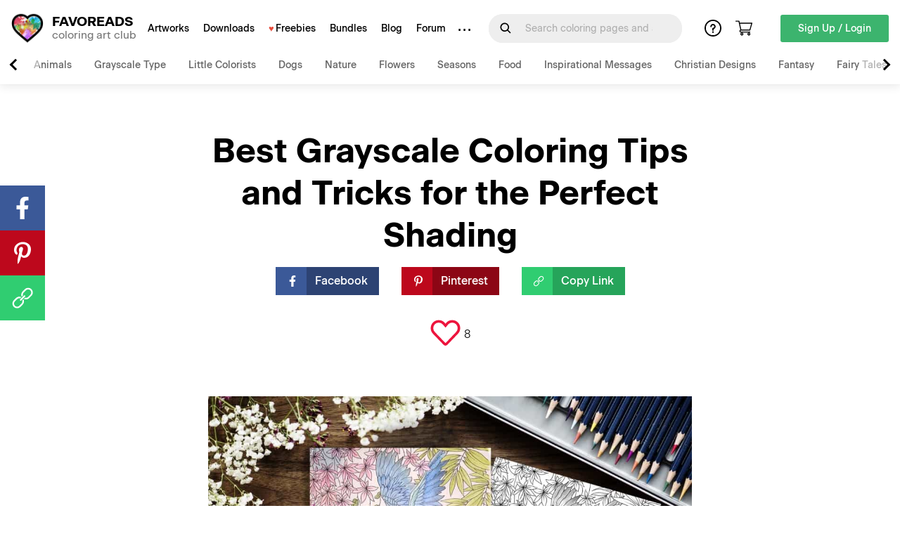

--- FILE ---
content_type: text/html; charset=UTF-8
request_url: https://coloringart.com/best-grayscale-coloring-tips-and-tricks-for-the-perfect-shading/
body_size: 17974
content:

<!DOCTYPE html>
<html lang="en-US">
<head>
	
	<meta charset="UTF-8">
	<meta name="viewport" content="width=device-width">
	<meta name="p:domain_verify" content="f464c677d752a3c4da43e6dc31756b03"/>
	<link rel="profile" href="http://gmpg.org/xfn/11">
	<!--[if lt IE 11]>
	<script src="//cdnjs.cloudflare.com/ajax/libs/html5shiv/3.7.3/html5shiv.min.js"></script>
	<script src="//cdnjs.cloudflare.com/ajax/libs/respond.js/1.4.2/respond.min.js"></script>
	<![endif]-->
	
	<!-- This site is optimized with the Yoast SEO plugin v14.3 - https://yoast.com/wordpress/plugins/seo/ -->
	<link media="all" href="https://coloringart.com/app/cache/autoptimize/css/autoptimize_7753c745c9179c35473c6602e464e660.css" rel="stylesheet" /><title>Best Grayscale Coloring Tips and Tricks for the Perfect Shading &#8211; Favoreads Coloring Club</title>
	<meta name="description" content="If you are a fan of grayscale coloring or just a beginner who wants to try grayscale designs, check out this article and learn the best tips and tricks from other talented colorists. With these tips, you&#039;ll be able to create the perfect shading and add more depth and richness to your colored artworks." />
	<meta name="robots" content="index, follow" />
	<meta name="googlebot" content="index, follow, max-snippet:-1, max-image-preview:large, max-video-preview:-1" />
	<meta name="bingbot" content="index, follow, max-snippet:-1, max-image-preview:large, max-video-preview:-1" />
	<link rel="canonical" href="https://coloringart.com/best-grayscale-coloring-tips-and-tricks-for-the-perfect-shading/" />
	<meta property="og:locale" content="en_US" />
	<meta property="og:type" content="article" />
	<meta property="og:title" content="Best Grayscale Coloring Tips and Tricks for the Perfect Shading - Favoreads Coloring Club" />
	<meta property="og:description" content="If you are a fan of grayscale coloring or just a beginner who wants to try grayscale designs, check out this article and learn the best tips and tricks from other talented colorists. With these tips, you&#039;ll be able to create the perfect shading and add more depth and richness to your colored artworks." />
	<meta property="og:url" content="https://coloringart.com/best-grayscale-coloring-tips-and-tricks-for-the-perfect-shading/" />
	<meta property="og:site_name" content="Favoreads Coloring Club" />
	<meta property="article:publisher" content="https://www.facebook.com/ColoringFavoReads" />
	<meta property="article:published_time" content="2018-05-05T12:38:51+00:00" />
	<meta property="article:modified_time" content="2020-03-26T05:37:50+00:00" />
	<meta property="og:image" content="https://d26ow4xuuemm9k.cloudfront.net/app/uploads/2018/05/favoreads-grayscale-coloring-b9ac7.jpg" />
	<meta property="og:image:width" content="1024" />
	<meta property="og:image:height" content="645" />
	<meta property="fb:app_id" content="253213431745949" />
	<meta name="twitter:card" content="summary" />
	<script type="application/ld+json" class="yoast-schema-graph">{"@context":"https://schema.org","@graph":[{"@type":"Organization","@id":"https://coloringart.com/#organization","name":"Favoreads","url":"https://coloringart.com/","sameAs":["https://www.facebook.com/ColoringFavoReads","http://instagram.com/favoreadsclub","https://www.youtube.com/channel/UCKGLuDB6-j5UwJ8RnJqMmlw/","https://www.pinterest.com/favoreads/"],"logo":{"@type":"ImageObject","@id":"https://coloringart.com/#logo","inLanguage":"en-US","url":"https://d26ow4xuuemm9k.cloudfront.net/app/uploads/2017/07/favoreads-favoreads-logo-red-1dd60.jpg","width":482,"height":118,"caption":"Favoreads"},"image":{"@id":"https://coloringart.com/#logo"},"aggregateRating":{"@type":"AggregateRating","ratingValue":"4.7","worstRating":"1","bestRating":"5","reviewCount":"215"}},{"@type":"WebSite","@id":"https://coloringart.com/#website","url":"https://coloringart.com/","name":"Favoreads Coloring Club","description":"Printable adult coloring pages for art therapy and relaxation","publisher":{"@id":"https://coloringart.com/#organization"},"potentialAction":[{"@type":"SearchAction","target":"https://coloringart.com/?s={search_term_string}","query-input":"required name=search_term_string"}],"inLanguage":"en-US"},{"@type":"ImageObject","@id":"https://coloringart.com/best-grayscale-coloring-tips-and-tricks-for-the-perfect-shading/#primaryimage","inLanguage":"en-US","url":"https://d26ow4xuuemm9k.cloudfront.net/app/uploads/2018/05/favoreads-grayscale-coloring-b9ac7.jpg","width":1024,"height":645},{"@type":"WebPage","@id":"https://coloringart.com/best-grayscale-coloring-tips-and-tricks-for-the-perfect-shading/#webpage","url":"https://coloringart.com/best-grayscale-coloring-tips-and-tricks-for-the-perfect-shading/","name":"Best Grayscale Coloring Tips and Tricks for the Perfect Shading - Favoreads Coloring Club","isPartOf":{"@id":"https://coloringart.com/#website"},"primaryImageOfPage":{"@id":"https://coloringart.com/best-grayscale-coloring-tips-and-tricks-for-the-perfect-shading/#primaryimage"},"datePublished":"2018-05-05T12:38:51+00:00","dateModified":"2020-03-26T05:37:50+00:00","description":"If you are a fan of grayscale coloring or just a beginner who wants to try grayscale designs, check out this article and learn the best tips and tricks from other talented colorists. With these tips, you'll be able to create the perfect shading and add more depth and richness to your colored artworks.","inLanguage":"en-US","potentialAction":[{"@type":"ReadAction","target":["https://coloringart.com/best-grayscale-coloring-tips-and-tricks-for-the-perfect-shading/"]}]},{"@type":"Article","@id":"https://coloringart.com/best-grayscale-coloring-tips-and-tricks-for-the-perfect-shading/#article","isPartOf":{"@id":"https://coloringart.com/best-grayscale-coloring-tips-and-tricks-for-the-perfect-shading/#webpage"},"author":{"@id":"https://coloringart.com/#/schema/person/b5c4d067c66ac67ad3494cd1459f9495"},"headline":"Best Grayscale Coloring Tips and Tricks for the Perfect Shading","datePublished":"2018-05-05T12:38:51+00:00","dateModified":"2020-03-26T05:37:50+00:00","commentCount":"1","mainEntityOfPage":{"@id":"https://coloringart.com/best-grayscale-coloring-tips-and-tricks-for-the-perfect-shading/#webpage"},"publisher":{"@id":"https://coloringart.com/#organization"},"image":{"@id":"https://coloringart.com/best-grayscale-coloring-tips-and-tricks-for-the-perfect-shading/#primaryimage"},"keywords":"Coloring Tips","articleSection":"Blog,Featured","inLanguage":"en-US","potentialAction":[{"@type":"CommentAction","name":"Comment","target":["https://coloringart.com/best-grayscale-coloring-tips-and-tricks-for-the-perfect-shading/#respond"]}]},{"@type":["Person"],"@id":"https://coloringart.com/#/schema/person/b5c4d067c66ac67ad3494cd1459f9495","name":"maximk","image":{"@type":"ImageObject","@id":"https://coloringart.com/#personlogo","inLanguage":"en-US","url":"https://secure.gravatar.com/avatar/3d3fd05415f9549ff736c678729526c0?s=96&d=mm&r=g","caption":"maximk"}}]}</script>
	<!-- / Yoast SEO plugin. -->


<script type='text/javascript'>console.log('PixelYourSite PRO version 7.5.5');</script>
<link rel='dns-prefetch' href='//d26ow4xuuemm9k.cloudfront.net' />
<link rel="alternate" type="application/rss+xml" title="Favoreads Coloring Club &raquo; Feed" href="https://coloringart.com/feed/" />
<link rel="alternate" type="application/rss+xml" title="Favoreads Coloring Club &raquo; Comments Feed" href="https://coloringart.com/comments/feed/" />
<link rel="alternate" type="application/rss+xml" title="Favoreads Coloring Club &raquo; Best Grayscale Coloring Tips and Tricks for the Perfect Shading Comments Feed" href="https://coloringart.com/best-grayscale-coloring-tips-and-tricks-for-the-perfect-shading/feed/" />
<style type="text/css">
img.wp-smiley,
img.emoji {
	display: inline !important;
	border: none !important;
	box-shadow: none !important;
	height: 1em !important;
	width: 1em !important;
	margin: 0 .07em !important;
	vertical-align: -0.1em !important;
	background: none !important;
	padding: 0 !important;
}
</style>
	







<script type='text/javascript' src='https://coloringart.com/wp/wp-includes/js/jquery/jquery.js?ver=1.12.4-wp'></script>




<script type='text/javascript'>
/* <![CDATA[ */
var pysOptions = {"staticEvents":{"facebook":{"PageView":[{"params":[],"delay":0,"ids":[],"hasTimeWindow":false,"timeWindow":0,"isFdpa":false}],"GeneralEvent":[{"params":{"post_type":"post","post_id":"28192","content_name":"Best Grayscale Coloring Tips and Tricks for the Perfect Shading","categories":"Blog, Featured","tags":"Coloring Tips"},"delay":0,"ids":[],"hasTimeWindow":false,"timeWindow":0,"isFdpa":false}]}},"dynamicEventsParams":[],"dynamicEventsTriggers":[],"facebook":{"pixelIds":["513404072154682"],"dpaPixelId":"","advancedMatching":[],"removeMetadata":false,"contentParams":{"post_type":"post","post_id":28192,"content_name":"Best Grayscale Coloring Tips and Tricks for the Perfect Shading","categories":"Blog, Featured","tags":"Coloring Tips"},"clickEventEnabled":true,"watchVideoEnabled":true,"adSenseEventEnabled":true,"commentEventEnabled":true,"formEventEnabled":true,"downloadEnabled":true,"wooVariableAsSimple":false,"serverApiEnabled":false,"wooCRSendFromServer":false},"ga":{"trackingIds":["UA-71529803-5"],"enhanceLinkAttr":false,"anonimizeIP":false,"clickEventEnabled":true,"watchVideoEnabled":true,"commentEventEnabled":true,"formEventEnabled":true,"downloadEnabled":true,"clickEventNonInteractive":true,"watchVideoEventNonInteractive":false,"formEventNonInteractive":false,"commentEventNonInteractive":false,"downloadEventNonInteractive":false,"retargetingLogic":"ecomm","optimizeEnabled":false,"optimizeId":"","crossDomainEnabled":false,"crossDomainAcceptIncoming":false,"crossDomainDomains":[],"wooVariableAsSimple":true},"debug":"","siteUrl":"https:\/\/coloringart.com\/wp","ajaxUrl":"https:\/\/coloringart.com\/wp\/wp-admin\/admin-ajax.php","commonEventParams":{"domain":"coloringart.com","user_roles":"guest","plugin":"PixelYourSite"},"clickEventEnabled":"1","adSenseEventEnabled":"1","watchVideoEnabled":"1","commentEventEnabled":"1","formEventEnabled":"1","downloadEventEnabled":"1","downloadExtensions":["","doc","exe","js","pdf","ppt","tgz","zip","xls"],"trackUTMs":"1","trackTrafficSource":"1","postType":"post","gdpr":{"ajax_enabled":false,"all_disabled_by_api":false,"facebook_disabled_by_api":false,"analytics_disabled_by_api":false,"google_ads_disabled_by_api":false,"pinterest_disabled_by_api":false,"bing_disabled_by_api":false,"facebook_prior_consent_enabled":true,"analytics_prior_consent_enabled":true,"google_ads_prior_consent_enabled":true,"pinterest_prior_consent_enabled":true,"bing_prior_consent_enabled":true,"cookiebot_integration_enabled":false,"cookiebot_facebook_consent_category":"marketing","cookiebot_analytics_consent_category":"statistics","cookiebot_google_ads_consent_category":"marketing","cookiebot_pinterest_consent_category":"marketing","cookiebot_bing_consent_category":"marketing","ginger_integration_enabled":false,"cookie_notice_integration_enabled":false,"cookie_law_info_integration_enabled":false},"woo":{"enabled":false,"addToCartOnButtonEnabled":true,"addToCartOnButtonValueEnabled":false,"addToCartOnButtonValueOption":"price","singleProductId":null,"removeFromCartEnabled":true,"affiliateEnabled":true,"payPalEnabled":true,"removeFromCartSelector":".cart .product-remove .remove","checkoutProgressEnabled":false,"selectContentEnabled":false,"affiliateEventName":"custom","paypalEventName":"custom"},"edd":{"enabled":true,"addToCartOnButtonEnabled":true,"addToCartOnButtonValueEnabled":true,"addToCartOnButtonValueOption":"price","removeFromCartEnabled":true}};
/* ]]> */
</script>

<script type='text/javascript'>
/* <![CDATA[ */
var edd_user_profiles = {"queried_user":"","spinner":"<div class=\"edd-user-profiles-spinner\"><\/div>"};
/* ]]> */
</script>

<link rel='https://api.w.org/' href='https://coloringart.com/wp-json/' />
<link rel="EditURI" type="application/rsd+xml" title="RSD" href="https://coloringart.com/wp/xmlrpc.php?rsd" />
<link rel="wlwmanifest" type="application/wlwmanifest+xml" href="https://coloringart.com/wp/wp-includes/wlwmanifest.xml" /> 
<meta name="generator" content="WordPress 5.4.1" />
<link rel='shortlink' href='https://coloringart.com/?p=28192' />
<link rel="alternate" type="application/json+oembed" href="https://coloringart.com/wp-json/oembed/1.0/embed?url=https%3A%2F%2Fcoloringart.com%2Fbest-grayscale-coloring-tips-and-tricks-for-the-perfect-shading%2F" />
<link rel="alternate" type="text/xml+oembed" href="https://coloringart.com/wp-json/oembed/1.0/embed?url=https%3A%2F%2Fcoloringart.com%2Fbest-grayscale-coloring-tips-and-tricks-for-the-perfect-shading%2F&#038;format=xml" />
<meta name="generator" content="Easy Digital Downloads v2.9.23" />
<link rel="icon" href="https://d26ow4xuuemm9k.cloudfront.net/app/uploads/2020/05/logo-sm.webp" sizes="32x32" />
<link rel="icon" href="https://d26ow4xuuemm9k.cloudfront.net/app/uploads/2020/05/logo-sm.webp" sizes="192x192" />
<link rel="apple-touch-icon" href="https://d26ow4xuuemm9k.cloudfront.net/app/uploads/2020/05/logo-sm.webp" />
<meta name="msapplication-TileImage" content="https://d26ow4xuuemm9k.cloudfront.net/app/uploads/2020/05/logo-sm.webp" />
</head>


<body class="post-template-default single single-post postid-28192 single-format-standard" itemscope itemtype="http://schema.org/ItemPage">
	<header id="main-header" itemscope itemtype="https://schema.org/WPHeader">
		<div class="header-navigation">
			
<a href="https://coloringart.com" class="site-logo home-url">
    <img src="https://d26ow4xuuemm9k.cloudfront.net/app/themes/favoreads/assets/images/logo.png" alt="Favoreads Coloring Club">
    <div class="site-name">
        <span class="uppercase">Favoreads</span>
        <span class="lowercase">coloring art club</span>
    </div>
</a>
			<div class="nav-links">
				<nav class="primary-nav" itemscope itemtype="https://schema.org/SiteNavigationElement">
					<meta itemprop="name" content="Main Menu">
					<div class="menu-primary-container"><ul id="menu-primary" class="menu"><li id="nav-menu-item-72343" class="main-menu-item  menu-item-even menu-item-depth-0 menu-item menu-item-type-custom menu-item-object-custom"><a href="/artworks/" class="menu-link main-menu-link" itemprop="url">Artworks</a></li>
<li id="nav-menu-item-72344" class="main-menu-item  menu-item-even menu-item-depth-0 menu-item menu-item-type-custom menu-item-object-custom"><a href="/downloads/" class="menu-link main-menu-link" itemprop="url">Downloads</a></li>
<li id="nav-menu-item-72345" class="main-menu-item  menu-item-even menu-item-depth-0 menu-item menu-item-type-custom menu-item-object-custom"><a href="/free-coloring-pages/" class="menu-link main-menu-link" itemprop="url">Freebies</a></li>
<li id="nav-menu-item-72446" class="main-menu-item  menu-item-even menu-item-depth-0 menu-item menu-item-type-taxonomy menu-item-object-download_category"><a href="https://coloringart.com/downloads/category/coloring-bundles/" class="menu-link main-menu-link" itemprop="url">Bundles</a></li>
<li id="nav-menu-item-72346" class="main-menu-item  menu-item-even menu-item-depth-0 menu-item menu-item-type-custom menu-item-object-custom"><a href="/posts/" class="menu-link main-menu-link" itemprop="url">Blog</a></li>
<li id="nav-menu-item-109080" class="main-menu-item  menu-item-even menu-item-depth-0 menu-item menu-item-type-custom menu-item-object-custom"><a href="/forums/forum/coloring/" class="menu-link main-menu-link" itemprop="url">Forum</a></li>
</ul></div>				</nav>
				<nav class="hidden-nav" itemscope itemtype="https://schema.org/SiteNavigationElement">
					<meta itemprop="name" content="Utility Menu">
					<span class="dots">&middot;&middot;&middot;</span>
					<div class="menu"><li id="menu-item-72348" class="menu-item menu-item-type-custom menu-item-object-custom menu-item-72348"><a href="/coloring-help/">Help</a></li>
<li id="menu-item-72349" class="menu-item menu-item-type-custom menu-item-object-custom menu-item-72349"><a href="/about/">About</a></li>
<li id="menu-item-72350" class="menu-item menu-item-type-custom menu-item-object-custom menu-item-72350"><a href="/contact-us/">Contacts</a></li>
<li class="logout-url"><a itemprop="url" href="https://coloringart.com/wp/wp-login.php?action=logout&amp;redirect_to=https%3A%2F%2Fcoloringart.com&amp;_wpnonce=d83c7be661">Log Out</a></li></div>				</nav>
				<div id="search-form">
					<div itemscope itemtype="https://schema.org/WebSite" class="search-form-container">
    <meta itemprop="url" content="https://coloringart.com/"/>
    <form role="search" method="get" class="search-form" itemprop="potentialAction" itemscope itemtype="https://schema.org/SearchAction" action="https://coloringart.com/">
    	<meta itemprop="target" content="https://coloringart.com/?s={s}"/>
    	<button type="submit" class="search-submit" aria-label="Submit Search Query">
    		<img src="https://d26ow4xuuemm9k.cloudfront.net/app/themes/favoreads/assets/images/search.svg" alt="Search">
    	</button>
    	<label for="search-text">
    		<input itemprop="query-input" type="search" class="search-field" placeholder="Search coloring pages and artworks" value="" name="s" aria-label="Search for" tabindex="0" required />
    	</label>
    </form>
</div>
				</div>
				<nav class="secondary-nav" itemscope itemtype="https://schema.org/SiteNavigationElement">
					<meta itemprop="name" content="Utility Menu">
										<a href="/coloring-help/" class="faq-link">
						<img src="https://d26ow4xuuemm9k.cloudfront.net/app/themes/favoreads/assets/images/question.svg" alt="FAQ">
					</a>
					<a href="/checkout/" class="cart-link">
						<img src="https://d26ow4xuuemm9k.cloudfront.net/app/themes/favoreads/assets/images/cart.svg" alt="Cart">
					</a>
					<span class="search-trigger">
						<img src="https://d26ow4xuuemm9k.cloudfront.net/app/themes/favoreads/assets/images/search.svg" alt="Search">
					</span>
				</nav>
			</div>
			<nav class="cta-wrapper" itemscope itemtype="https://schema.org/SiteNavigationElement">
				<meta itemprop="name" content="Utility Menu">
													<button class="call-to-action green" id="login-modal-trigger">Sign Up / Login</button>
				
							</nav>
			<div class="hamburger">
				<div class="bar"></div>
				<div class="bar"></div>
				<div class="bar"></div>
			</div>
		</div>
		
<div class="tags-nav">
	<span class="tags-prev"></span>
	<ul class="tags-list">
	<li class="animals"><a href="https://coloringart.com/downloads/tag/animals/">Animals</a></li><li class="grayscale-type"><a href="https://coloringart.com/downloads/tag/grayscale-type/">Grayscale Type</a></li><li class="little-colorists"><a href="https://coloringart.com/downloads/tag/little-colorists/">Little Colorists</a></li><li class="dogs"><a href="https://coloringart.com/downloads/tag/dogs/">Dogs</a></li><li class="nature"><a href="https://coloringart.com/downloads/tag/nature/">Nature</a></li><li class="flowers"><a href="https://coloringart.com/downloads/tag/flowers/">Flowers</a></li><li class="seasons"><a href="https://coloringart.com/downloads/tag/seasons/">Seasons</a></li><li class="food"><a href="https://coloringart.com/downloads/tag/food/">Food</a></li><li class="inspirational-messages"><a href="https://coloringart.com/downloads/tag/inspirational-messages/">Inspirational Messages</a></li><li class="christian-designs"><a href="https://coloringart.com/downloads/tag/christian-designs/">Christian Designs</a></li><li class="fantasy"><a href="https://coloringart.com/downloads/tag/fantasy/">Fantasy</a></li><li class="fairy-tales"><a href="https://coloringart.com/downloads/tag/fairy-tales/">Fairy Tales</a></li><li class="complex-designs"><a href="https://coloringart.com/downloads/tag/complex-designs/">Complex Designs</a></li><li class="holidays"><a href="https://coloringart.com/downloads/tag/holidays/">Holidays</a></li><li class="houses"><a href="https://coloringart.com/downloads/tag/houses/">Houses</a></li><li class="country-spring"><a href="https://coloringart.com/downloads/tag/country-spring/">Country Spring</a></li><li class="women"><a href="https://coloringart.com/downloads/tag/women/">Women</a></li><li class="birds"><a href="https://coloringart.com/downloads/tag/birds/">Birds</a></li><li class="cats"><a href="https://coloringart.com/downloads/tag/cats/">Cats</a></li><li class="doodles"><a href="https://coloringart.com/downloads/tag/doodles/">Doodles</a></li><li class="christmas"><a href="https://coloringart.com/downloads/tag/christmas/">Christmas</a></li><li class="abstract"><a href="https://coloringart.com/downloads/tag/abstract/">Abstract</a></li><li class="butterflies"><a href="https://coloringart.com/downloads/tag/butterflies/">Butterflies</a></li><li class="ocean-life"><a href="https://coloringart.com/downloads/tag/ocean-life/">Ocean Life</a></li><li class="traveling"><a href="https://coloringart.com/downloads/tag/traveling/">Traveling</a></li><li class="architecture"><a href="https://coloringart.com/downloads/tag/architecture/">Architecture</a></li><li class="victorian-era"><a href="https://coloringart.com/downloads/tag/victorian-era/">Victorian Era</a></li><li class="faces"><a href="https://coloringart.com/downloads/tag/faces/">Faces</a></li><li class="funny-life"><a href="https://coloringart.com/downloads/tag/funny-life/">Funny Life</a></li><li class="valentines-day"><a href="https://coloringart.com/downloads/tag/valentines-day/">Valentine's Day</a></li><li class="halloween"><a href="https://coloringart.com/downloads/tag/halloween/">Halloween</a></li><li class="fashion"><a href="https://coloringart.com/downloads/tag/fashion/">Fashion</a></li><li class="horror"><a href="https://coloringart.com/downloads/tag/horror/">Horror</a></li><li class="horses"><a href="https://coloringart.com/downloads/tag/horses/">Horses</a></li><li class="memories"><a href="https://coloringart.com/downloads/tag/memories/">Memories</a></li><li class="made-in-usa"><a href="https://coloringart.com/downloads/tag/made-in-usa/">Made in USA</a></li><li class="mandalas"><a href="https://coloringart.com/downloads/tag/mandalas/">Mandalas</a></li><li class="steampunk"><a href="https://coloringart.com/downloads/tag/steampunk/">Steampunk</a></li><li class="thanksgiving"><a href="https://coloringart.com/downloads/tag/thanksgiving/">Thanksgiving</a></li><li class="oriental-designs"><a href="https://coloringart.com/downloads/tag/oriental-designs/">Oriental Designs</a></li><li class="grayscaele"><a href="https://coloringart.com/downloads/tag/grayscaele/">Grayscaele</a></li><li class="country-life"><a href="https://coloringart.com/downloads/tag/country-life/">Country Life</a></li><li class="grayscale"><a href="https://coloringart.com/downloads/tag/grayscale/">Grayscale</a></li><li class="dog"><a href="https://coloringart.com/downloads/tag/dog/">Dog</a></li><li class="country"><a href="https://coloringart.com/downloads/tag/country/">Country</a></li>	</ul>
	<span class="tags-next"></span>
</div>
	</header>

	<main id="site">

<div id="single" class="single-post" data-pinterest-media="https://d26ow4xuuemm9k.cloudfront.net/app/uploads/2018/05/favoreads-grayscale-coloring-b9ac7.jpg" itemprop="about mainEntity" itemscope itemtype="https://schema.org/CreativeWork">
	<div class="small-container">
					
			<section class="single-details">
				<h1 class="single-title" itemprop="headline">Best Grayscale Coloring Tips and Tricks for the Perfect Shading</h1>
				

<ul class="social-share share-buttons">
	<li class="share-facebook">
		<img src="https://d26ow4xuuemm9k.cloudfront.net/app/themes/favoreads/assets/images/facebook-f.svg" alt="Share on Facebook">
		<span>Facebook</span>
	</li>
	<li class="share-pinterest">
		<img src="https://d26ow4xuuemm9k.cloudfront.net/app/themes/favoreads/assets/images/pinterest-p.svg" alt="Share on Pinterest">
		<span>Pinterest</span>
	</li>
	<li class="share-copy-link">
		<img src="https://d26ow4xuuemm9k.cloudfront.net/app/themes/favoreads/assets/images/link.svg" alt="Copy Link">
		<span>Copy Link</span>
	</li>
</ul>
			</section>

			<section class="download-meta">
				<div class="single-like">
					<span class="like-button" data-post-id="28192"><svg viewBox="-2 -2 40 40" width="32" height="32"><path d="M17.4 29c-.8.8-2 .8-2.8 0l-12.3-12.8c-3.1-3.1-3.1-8.2 0-11.4 3.1-3.1 8.2-3.1 11.3 0l2.4 2.8 2.3-2.8c3.1-3.1 8.2-3.1 11.3 0 3.1 3.1 3.1 8.2 0 11.4l-12.2 12.8z"></path></svg></span><span class="meta-number">8</span>				</div>
			</section>

			<section class="single-description entry-content" itemprop="text">
				<h2><img class="alignnone size-full wp-image-29261" src="https://d26ow4xuuemm9k.cloudfront.net/app/uploads/2018/05/favoreads-grayscale-coloring-b9ac7.jpg" alt="" width="1024" height="645" srcset="https://d26ow4xuuemm9k.cloudfront.net/app/uploads/2018/05/favoreads-grayscale-coloring-b9ac7.jpg 1024w, https://d26ow4xuuemm9k.cloudfront.net/app/uploads/2018/05/favoreads-grayscale-coloring-b9ac7-350x220.jpg 350w, https://d26ow4xuuemm9k.cloudfront.net/app/uploads/2018/05/favoreads-grayscale-coloring-b9ac7-500x315.jpg 500w, https://d26ow4xuuemm9k.cloudfront.net/app/uploads/2018/05/favoreads-grayscale-coloring-b9ac7-768x484.jpg 768w, https://d26ow4xuuemm9k.cloudfront.net/app/uploads/2018/05/favoreads-grayscale-coloring-b9ac7-450x283.jpg 450w, https://d26ow4xuuemm9k.cloudfront.net/app/uploads/2018/05/favoreads-grayscale-coloring-b9ac7-397x250.jpg 397w, https://d26ow4xuuemm9k.cloudfront.net/app/uploads/2018/05/favoreads-grayscale-coloring-b9ac7-400x252.jpg 400w, https://d26ow4xuuemm9k.cloudfront.net/app/uploads/2018/05/favoreads-grayscale-coloring-b9ac7-510x321.jpg 510w" sizes="(max-width: 1024px) 100vw, 1024px" /></h2>
<h2 style="text-align: justify;">What is grayscale coloring?</h2>
<p style="text-align: justify;">Since coloring has become such a popular activity among adults, there appeared a huge variety of designs and techniques. You may have already heard about grayscale coloring or maybe this is the first time you are reading about it. So what is it exactly and why is it getting more and more popular nowadays? Grayscale in its general meaning is a range of gray shades from white to black. This term is often associated with photography. However, when it comes to coloring, <a href="https://coloringart.com/downloads/tag/grayscale-type/"><strong>grayscale designs</strong></a> are the ones composed exclusively of shades of gray, varying from black with the strongest intensity to white with the weakest intensity. Comparing to traditional adult coloring pages <a href="https://coloringart.com/downloads/tag/grayscale-type/"><strong>grayscale designs</strong></a> usually look similar to black and white photographs.</p>
<div class="columns"><div class="column one-third"><a href="https://coloringart.com/downloads/romantic-cats/"><img class="alignnone wp-image-27001" src="https://d26ow4xuuemm9k.cloudfront.net/app/uploads/edd/2018/04/favoreads-romantic-cats-a58cb-353x500.jpg" alt="" width="286" height="403" srcset="https://d26ow4xuuemm9k.cloudfront.net/app/uploads/edd/2018/04/favoreads-romantic-cats-a58cb-177x250.jpg 177w, https://d26ow4xuuemm9k.cloudfront.net/app/uploads/edd/2018/04/favoreads-romantic-cats-a58cb-201x284.jpg 201w" sizes="(max-width: 286px) 100vw, 286px" /></a></div></p>
<p><div class="column one-third"><a href="https://coloringart.com/downloads/paradise-parrots/"><img class="alignnone wp-image-20687" src="https://d26ow4xuuemm9k.cloudfront.net/app/uploads/edd/2018/04/favoreads-paradise-parrots-217d9-353x500.jpg" alt="" width="267" height="378" srcset="https://d26ow4xuuemm9k.cloudfront.net/app/uploads/edd/2018/04/favoreads-paradise-parrots-217d9.jpg 353w, https://d26ow4xuuemm9k.cloudfront.net/app/uploads/edd/2018/04/favoreads-paradise-parrots-217d9-247x350.jpg 247w, https://d26ow4xuuemm9k.cloudfront.net/app/uploads/edd/2018/04/favoreads-paradise-parrots-217d9-318x450.jpg 318w, https://d26ow4xuuemm9k.cloudfront.net/app/uploads/edd/2018/04/favoreads-paradise-parrots-217d9-177x250.jpg 177w, https://d26ow4xuuemm9k.cloudfront.net/app/uploads/edd/2018/04/favoreads-paradise-parrots-217d9-201x284.jpg 201w, https://d26ow4xuuemm9k.cloudfront.net/app/uploads/edd/2018/04/favoreads-paradise-parrots-217d9-270x382.jpg 270w" sizes="(max-width: 267px) 100vw, 267px" /></a></div></p>
<p><div class="column one-third"><a href="https://coloringart.com/downloads/roses/"><img class="alignnone wp-image-15574" src="https://d26ow4xuuemm9k.cloudfront.net/app/uploads/2018/01/favoreads-roses-2bbe3-354x500.jpg" alt="" width="267" height="378" srcset="https://d26ow4xuuemm9k.cloudfront.net/app/uploads/2018/01/favoreads-roses-2bbe3-354x500.jpg 354w, https://d26ow4xuuemm9k.cloudfront.net/app/uploads/2018/01/favoreads-roses-2bbe3-247x350.jpg 247w, https://d26ow4xuuemm9k.cloudfront.net/app/uploads/2018/01/favoreads-roses-2bbe3-318x450.jpg 318w, https://d26ow4xuuemm9k.cloudfront.net/app/uploads/2018/01/favoreads-roses-2bbe3-500x707.jpg 500w, https://d26ow4xuuemm9k.cloudfront.net/app/uploads/2018/01/favoreads-roses-2bbe3-177x250.jpg 177w, https://d26ow4xuuemm9k.cloudfront.net/app/uploads/2018/01/favoreads-roses-2bbe3-477x675.jpg 477w, https://d26ow4xuuemm9k.cloudfront.net/app/uploads/2018/01/favoreads-roses-2bbe3-201x284.jpg 201w, https://d26ow4xuuemm9k.cloudfront.net/app/uploads/2018/01/favoreads-roses-2bbe3-270x382.jpg 270w, https://d26ow4xuuemm9k.cloudfront.net/app/uploads/2018/01/favoreads-roses-2bbe3-365x516.jpg 365w, https://d26ow4xuuemm9k.cloudfront.net/app/uploads/2018/01/favoreads-roses-2bbe3.jpg 724w" sizes="(max-width: 267px) 100vw, 267px" /></a></div></div>
<p style="text-align: justify;">If you are used to traditional coloring pages with black lines and white spaces, at first, you may think that <a href="https://coloringart.com/downloads/tag/grayscale-type/"><strong>grayscale drawings</strong></a> will limit your imagination, since some of their parts are already filled in with color. But that&#8217;s actually far from the truth. In this article, we&#8217;ll take a closer look at grayscale coloring. Keep reading and you&#8217;ll learn the best tips and techniques that will help you create really stunning masterpieces.</p>
<h2 style="text-align: justify;">Grayscale variations</h2>
<p style="text-align: justify;">Basically, you can find 3 different variations of <a href="https://coloringart.com/downloads/tag/grayscale-type/"><strong>grayscale coloring designs</strong></a> – dark, medium, and light. Depending on your coloring skills you can start with those that you are most comfortable with and work from there. The lightness/darkness of a drawing is really up to your liking because there are lots of different pages with just a few gray touches as well as much darker ones.</p>
<div class="columns"><div class="column one-third"><a href="https://coloringart.com/downloads/three-friends/"><img class="alignnone wp-image-13168" src="https://d26ow4xuuemm9k.cloudfront.net/app/uploads/edd/2018/01/favoreads-three-friends-89bde-500x353.jpg" alt="" width="408" height="288" srcset="https://d26ow4xuuemm9k.cloudfront.net/app/uploads/edd/2018/01/favoreads-three-friends-89bde-500x353.jpg 500w, https://d26ow4xuuemm9k.cloudfront.net/app/uploads/edd/2018/01/favoreads-three-friends-89bde-350x247.jpg 350w, https://d26ow4xuuemm9k.cloudfront.net/app/uploads/edd/2018/01/favoreads-three-friends-89bde-450x318.jpg 450w, https://d26ow4xuuemm9k.cloudfront.net/app/uploads/edd/2018/01/favoreads-three-friends-89bde-354x250.jpg 354w, https://d26ow4xuuemm9k.cloudfront.net/app/uploads/edd/2018/01/favoreads-three-friends-89bde-510x361.jpg 510w, https://d26ow4xuuemm9k.cloudfront.net/app/uploads/edd/2018/01/favoreads-three-friends-89bde-400x283.jpg 400w, https://d26ow4xuuemm9k.cloudfront.net/app/uploads/edd/2018/01/favoreads-three-friends-89bde.jpg 679w" sizes="(max-width: 408px) 100vw, 408px" /></a></div></p>
<p><div class="column one-third"><a href="https://coloringart.com/downloads/nature-landscape/"><img class="alignnone wp-image-19051" src="https://d26ow4xuuemm9k.cloudfront.net/app/uploads/edd/2018/03/favoreads-nature-landscape-9d408-500x353.jpg" alt="" width="455" height="321" srcset="https://d26ow4xuuemm9k.cloudfront.net/app/uploads/edd/2018/03/favoreads-nature-landscape-9d408.jpg 500w, https://d26ow4xuuemm9k.cloudfront.net/app/uploads/edd/2018/03/favoreads-nature-landscape-9d408-350x247.jpg 350w, https://d26ow4xuuemm9k.cloudfront.net/app/uploads/edd/2018/03/favoreads-nature-landscape-9d408-450x318.jpg 450w, https://d26ow4xuuemm9k.cloudfront.net/app/uploads/edd/2018/03/favoreads-nature-landscape-9d408-354x250.jpg 354w, https://d26ow4xuuemm9k.cloudfront.net/app/uploads/edd/2018/03/favoreads-nature-landscape-9d408-400x282.jpg 400w" sizes="(max-width: 455px) 100vw, 455px" /></a></div></p>
<p><div class="column one-third"><a href="https://coloringart.com/downloads/puppies/"><img class="alignnone size-full wp-image-28314" src="https://d26ow4xuuemm9k.cloudfront.net/app/uploads/edd/2018/05/favoreads-puppies-e5629.jpg" alt="" width="357" height="255" srcset="https://d26ow4xuuemm9k.cloudfront.net/app/uploads/edd/2018/05/favoreads-puppies-e5629.jpg 357w, https://d26ow4xuuemm9k.cloudfront.net/app/uploads/edd/2018/05/favoreads-puppies-e5629-350x250.jpg 350w" sizes="(max-width: 357px) 100vw, 357px" /></a></div></div>
<p style="text-align: justify;">Beginner colorists can be a little intimidated by the dark grayscale images. However, it is important to note that they are actually that dark for a reason. The darkness provides depth to the coloring page making it look more like a real drawing. Pages without the shadows may seem flat if a colorist does not use specific techniques to create shadows manually with colored pencils or other tools.</p>
<h2 style="text-align: justify;">Coloring complexity</h2>
<p style="text-align: justify;">Grayscale coloring may only seem complicated, however, all you have to do is color over the image matching the darkness and lightness of your colors to the levels of gray. So in fact, a grayscale design itself does a lot of work for you. When coloring such designs you also don’t have to worry about marker streaks that much, which makes it possible to get away with coloring outside the lines.</p>
<p style="text-align: justify;">Many colorists suggest starting with the darkest area and moving down from there applying less and less pressure to produce lighter strokes. You may color over the dark gray spots of your drawing using any other color apart from gray, or you may leave them gray as they are and begin adding colors by smoothly merging them with gray. Your artwork will end up having a perfect shading either way.</p>
<h2 style="text-align: justify;">The basic grayscale coloring technique</h2>
<p style="text-align: justify;">Remember that when you are coloring over grayscale the gray serves you as a guide, telling you how dark or light your color should be for this particular area and where exactly to apply it. If you’re just a beginner, choose only one color and apply it to the entire gray area of your drawing.</p>
<p style="text-align: justify;">If you like to play with the shades and add more volume to your artworks, pick the pencils with 3 matching tones of the same color. Test them on a spare sheet of paper before you start, trying to arrange all the colors and tones in advance. Then simply apply light colors over light gray, medium colors over medium gray and dark ones over dark gray. While applying the colors you may sometimes notice that the transition from light to dark is gradual. If this happens, you can always fix it by adding more color and blending from light to medium or from medium to dark. You are welcome to stick to your favorite blending method using q-tips, colorless blenders or other blending tools. You can read more about blending in one of our previous posts <a href="https://coloringart.com/top-background-coloring-ideas-to-make-your-colored-pages-stand-out/"><strong>HERE</strong></a>.</p>
<h2 style="text-align: justify;">Pencils, markers and other tools</h2>
<p style="text-align: justify;">Now that you are well familiar with the basic grayscale coloring technique, you can use pretty much anything, not just colored pencils, although they would probably be your first choice.  Markers, watercolor pencils, and pastels will also work rather well. Avoid using gel pens because they are opaque and can completely cover up all the shadows on the drawing. However, you can apply gel pens to small parts of the image to create highlights, or to emphasize some details. A white gel pen works great when it comes to coloring eyes and lips, creating a shiny effect.</p>
<p style="text-align: justify;">The second most popular tools for coloring <a href="https://coloringart.com/downloads/tag/grayscale-type/"><strong>grayscale designs</strong></a> are markers. If you are ready to experiment, here are some tips for the best results. Select one color for each area and color over the entire area. Apply light colors to the lightest parts and dark colors to the darkest respectively. Just make sure to test the surface of your printable sheet before you start because markers are a very transparent medium, so shadows should still show through. Also avoid using too many dark colors when working with markers, because they can make your colored page seem way too dark by covering up all the highlights. Depending on the brand, markers can be also opaque, so if you see that your colored page is still too dark, try adding colored pencils on top of it, thus accenting desired areas.</p>
<h2 style="text-align: justify;">Grayscale coloring tips</h2>
<p style="text-align: justify;">We already mentioned the most commonly used 3-tone technique, but we have a couple of other useful tips that can help you master the art of grayscale coloring:</p>
<ul>
<li style="text-align: justify;">To get rich color tones when using colored pencils better apply light pressure and move pencils in circles. It will help the pigment to penetrate deeper into your drawing and blend better with other colors.</li>
<li style="text-align: justify;">Try to avoid using blenders especially near the gray areas because you may accidentally ruin the shading. You can try blending with vaseline instead. Simply dip the tip of your pencil into it and start coloring. But keep in mind that you don&#8217;t need to use a lot of it, just a bit on the pencil tip.</li>
<li style="text-align: justify;">Don’t be afraid of dark areas and go over them with a dark color. They will still contrast against the lighter areas. To add more contrast between highlights and shadows always try to match darkness and lightness of your color to the same shades of gray. This will add shape and depth to your artwork.</li>
<li style="text-align: justify;">Practice makes perfect. Remeber to always test your colors and techniques if you are afraid of ruining your coloring page.</li>
</ul>
<h2>Extra tips from Favoreads colorists</h2>
<p>We&#8217;ve got the most creative coloring community and are always excited to see their new accomplishments. Lots of Favoreads colorists love <a href="https://coloringart.com/downloads/tag/grayscale-type/"><strong>grayscale designs</strong></a> and today they are sharing their best tips to help you get started.</p>
<p>Here&#8217;s what <a href="https://coloringart.com/artist-spotlight-dawn-giannone-and-her-coloring-story/"><strong>Dawn Giannone</strong></a> says about grayscale coloring pages:</p>
<blockquote><p>Yes, they are totally different from <a href="https://coloringart.com/coloring-downloads/"><strong>regular coloring pages</strong></a>. With grayscale, you already have your highlights and dark shadows. So basically you only need one color to do a spot, and your shading is already there. Or you can take it to the next level and use white where the lightest spots are and use a medium color, and a darker shade of the same color, and use them to make the picture have more depth and seem richer in colors.</p></blockquote>
<h3>Grayscale artworks by Dawn Giannone</h3>
<p style="text-align: justify;"><div class="columns"><div class="column one-half"><a href="https://coloringart.com/downloads/violin-and-flowers/"><img class="alignnone size-medium wp-image-25573" src="https://d26ow4xuuemm9k.cloudfront.net/app/uploads/2018/04/favoreads-dawn-giannone-f2e78-1-371x500.jpg" alt="" width="371" height="500" srcset="https://d26ow4xuuemm9k.cloudfront.net/app/uploads/2018/04/favoreads-dawn-giannone-f2e78-1-371x500.jpg 371w, https://d26ow4xuuemm9k.cloudfront.net/app/uploads/2018/04/favoreads-dawn-giannone-f2e78-1-260x350.jpg 260w, https://d26ow4xuuemm9k.cloudfront.net/app/uploads/2018/04/favoreads-dawn-giannone-f2e78-1-334x450.jpg 334w, https://d26ow4xuuemm9k.cloudfront.net/app/uploads/2018/04/favoreads-dawn-giannone-f2e78-1-186x250.jpg 186w, https://d26ow4xuuemm9k.cloudfront.net/app/uploads/2018/04/favoreads-dawn-giannone-f2e78-1-211x284.jpg 211w, https://d26ow4xuuemm9k.cloudfront.net/app/uploads/2018/04/favoreads-dawn-giannone-f2e78-1-284x382.jpg 284w, https://d26ow4xuuemm9k.cloudfront.net/app/uploads/2018/04/favoreads-dawn-giannone-f2e78-1-383x516.jpg 383w, https://d26ow4xuuemm9k.cloudfront.net/app/uploads/2018/04/favoreads-dawn-giannone-f2e78-1.jpg 444w" sizes="(max-width: 371px) 100vw, 371px" /></a> <strong>Done with assorted colored pencils. It was a beautiful drawing to color!</strong></div></p>
<p style="text-align: justify;"><div class="column one-half"><a href="https://coloringart.com/downloads/fantasy-lion/"><img class="alignnone size-medium wp-image-26988" src="https://d26ow4xuuemm9k.cloudfront.net/app/uploads/2018/04/favoreads-dawn-giannone‎2-5d3ee-380x500.jpg" alt="" width="380" height="500" srcset="https://d26ow4xuuemm9k.cloudfront.net/app/uploads/2018/04/favoreads-dawn-giannone‎2-5d3ee-380x500.jpg 380w, https://d26ow4xuuemm9k.cloudfront.net/app/uploads/2018/04/favoreads-dawn-giannone‎2-5d3ee-266x350.jpg 266w, https://d26ow4xuuemm9k.cloudfront.net/app/uploads/2018/04/favoreads-dawn-giannone‎2-5d3ee-342x450.jpg 342w, https://d26ow4xuuemm9k.cloudfront.net/app/uploads/2018/04/favoreads-dawn-giannone‎2-5d3ee-190x250.jpg 190w, https://d26ow4xuuemm9k.cloudfront.net/app/uploads/2018/04/favoreads-dawn-giannone‎2-5d3ee-216x284.jpg 216w, https://d26ow4xuuemm9k.cloudfront.net/app/uploads/2018/04/favoreads-dawn-giannone‎2-5d3ee-291x382.jpg 291w, https://d26ow4xuuemm9k.cloudfront.net/app/uploads/2018/04/favoreads-dawn-giannone‎2-5d3ee-393x516.jpg 393w, https://d26ow4xuuemm9k.cloudfront.net/app/uploads/2018/04/favoreads-dawn-giannone‎2-5d3ee.jpg 445w" sizes="(max-width: 380px) 100vw, 380px" /></a> <strong>The left half, I used brush markers, and the right half I used glitter gel pens. The background is done with soft pastels.</strong> </div></div></p>
<p>Our valued fan <a href="https://coloringart.com/artist-spotlight-inspirational-coloring-adventure-of-carla-strating/"><strong>Carla Strating</strong></a> also likes grayscale coloring pages. Here&#8217;s what she says about her recent grayscale accomplishments:</p>
<blockquote><p> I use the grayscale to show me where the darker tones need to be in the picture. For instance, in the <a href="https://coloringart.com/downloads/wolf-enjoys-sunset/"><strong>wolf picture</strong></a>, when I saw the mountains in the background, I saw the Smokey Mountains, where the haze hangs low below the tops of the hills. I also use it to guide me in giving more definition in a face, animal or flower. In the <a href="https://coloringart.com/downloads/paradise-parrots/"><strong>picture of the parrots</strong></a>, especially in the water, I used the shading to show me where the rest of the waves were and I used the shading to make the water color darker to help make the crests stand out. And again, it helped to designate more depth and details in the birds and flowers.</p></blockquote>
<h3>Grayscale artworks by Carla Strating</h3>
<div class="columns"><div class="column one-half"><a href="https://coloringart.com/downloads/wolf-enjoys-sunset/"><img class="alignnone wp-image-25443" src="https://d26ow4xuuemm9k.cloudfront.net/app/uploads/2018/04/favoreads-carla-strating-a89c8-1-384x500.jpg" alt="" width="355" height="462" srcset="https://d26ow4xuuemm9k.cloudfront.net/app/uploads/2018/04/favoreads-carla-strating-a89c8-1-384x500.jpg 384w, https://d26ow4xuuemm9k.cloudfront.net/app/uploads/2018/04/favoreads-carla-strating-a89c8-1-269x350.jpg 269w, https://d26ow4xuuemm9k.cloudfront.net/app/uploads/2018/04/favoreads-carla-strating-a89c8-1-768x1001.jpg 768w, https://d26ow4xuuemm9k.cloudfront.net/app/uploads/2018/04/favoreads-carla-strating-a89c8-1-345x450.jpg 345w, https://d26ow4xuuemm9k.cloudfront.net/app/uploads/2018/04/favoreads-carla-strating-a89c8-1-500x651.jpg 500w, https://d26ow4xuuemm9k.cloudfront.net/app/uploads/2018/04/favoreads-carla-strating-a89c8-1-192x250.jpg 192w, https://d26ow4xuuemm9k.cloudfront.net/app/uploads/2018/04/favoreads-carla-strating-a89c8-1-518x675.jpg 518w, https://d26ow4xuuemm9k.cloudfront.net/app/uploads/2018/04/favoreads-carla-strating-a89c8-1-218x284.jpg 218w, https://d26ow4xuuemm9k.cloudfront.net/app/uploads/2018/04/favoreads-carla-strating-a89c8-1-293x382.jpg 293w, https://d26ow4xuuemm9k.cloudfront.net/app/uploads/2018/04/favoreads-carla-strating-a89c8-1-396x516.jpg 396w, https://d26ow4xuuemm9k.cloudfront.net/app/uploads/2018/04/favoreads-carla-strating-a89c8-1.jpg 786w" sizes="(max-width: 355px) 100vw, 355px" /></a></div></p>
<p><div class="column one-half"><a href="https://coloringart.com/downloads/paradise-parrots/"><img class="alignnone wp-image-21251" src="https://d26ow4xuuemm9k.cloudfront.net/app/uploads/2018/04/favoreads-parrots-503c4-364x500.jpg" alt="" width="336" height="462" srcset="https://d26ow4xuuemm9k.cloudfront.net/app/uploads/2018/04/favoreads-parrots-503c4-364x500.jpg 364w, https://d26ow4xuuemm9k.cloudfront.net/app/uploads/2018/04/favoreads-parrots-503c4-255x350.jpg 255w, https://d26ow4xuuemm9k.cloudfront.net/app/uploads/2018/04/favoreads-parrots-503c4-327x450.jpg 327w, https://d26ow4xuuemm9k.cloudfront.net/app/uploads/2018/04/favoreads-parrots-503c4-500x688.jpg 500w, https://d26ow4xuuemm9k.cloudfront.net/app/uploads/2018/04/favoreads-parrots-503c4-182x250.jpg 182w, https://d26ow4xuuemm9k.cloudfront.net/app/uploads/2018/04/favoreads-parrots-503c4-491x675.jpg 491w, https://d26ow4xuuemm9k.cloudfront.net/app/uploads/2018/04/favoreads-parrots-503c4-207x284.jpg 207w, https://d26ow4xuuemm9k.cloudfront.net/app/uploads/2018/04/favoreads-parrots-503c4-278x382.jpg 278w, https://d26ow4xuuemm9k.cloudfront.net/app/uploads/2018/04/favoreads-parrots-503c4-375x516.jpg 375w, https://d26ow4xuuemm9k.cloudfront.net/app/uploads/2018/04/favoreads-parrots-503c4.jpg 600w" sizes="(max-width: 336px) 100vw, 336px" /></a></div></div>
<h2>Grayscale artworks by Glenda Works</h2>
<p><a href="https://coloringart.com/artist-spotlight-inspirational-coloring-story-glenda-works/"><strong>Glenda Works</strong></a> agrees that grayscale really helps her with the shading and highlighting. This is what she says about <a href="https://coloringart.com/downloads/birds-and-flowers/"><strong>Birds and Flowers coloring page</strong></a>:</p>
<blockquote><p>This one took me a while to color because I layered the colors: started with a light color on the flowers then shaded with a medium color and then enhanced it with the darker. Then went over it again with the lighter color to blend.</p></blockquote>
<p style="text-align: center;"><a href="https://coloringart.com/downloads/birds-and-flowers/"><img class="alignnone size-medium wp-image-19147" src="https://d26ow4xuuemm9k.cloudfront.net/app/uploads/2018/03/favoreads-favoreads-009-2-2ae50-83df9-375x500.jpg" alt="" width="375" height="500" srcset="https://d26ow4xuuemm9k.cloudfront.net/app/uploads/2018/03/favoreads-favoreads-009-2-2ae50-83df9-375x500.jpg 375w, https://d26ow4xuuemm9k.cloudfront.net/app/uploads/2018/03/favoreads-favoreads-009-2-2ae50-83df9-263x350.jpg 263w, https://d26ow4xuuemm9k.cloudfront.net/app/uploads/2018/03/favoreads-favoreads-009-2-2ae50-83df9-768x1024.jpg 768w, https://d26ow4xuuemm9k.cloudfront.net/app/uploads/2018/03/favoreads-favoreads-009-2-2ae50-83df9-960x1280.jpg 960w, https://d26ow4xuuemm9k.cloudfront.net/app/uploads/2018/03/favoreads-favoreads-009-2-2ae50-83df9-338x450.jpg 338w, https://d26ow4xuuemm9k.cloudfront.net/app/uploads/2018/03/favoreads-favoreads-009-2-2ae50-83df9-500x667.jpg 500w, https://d26ow4xuuemm9k.cloudfront.net/app/uploads/2018/03/favoreads-favoreads-009-2-2ae50-83df9-188x250.jpg 188w, https://d26ow4xuuemm9k.cloudfront.net/app/uploads/2018/03/favoreads-favoreads-009-2-2ae50-83df9-506x675.jpg 506w, https://d26ow4xuuemm9k.cloudfront.net/app/uploads/2018/03/favoreads-favoreads-009-2-2ae50-83df9-213x284.jpg 213w, https://d26ow4xuuemm9k.cloudfront.net/app/uploads/2018/03/favoreads-favoreads-009-2-2ae50-83df9-287x382.jpg 287w, https://d26ow4xuuemm9k.cloudfront.net/app/uploads/2018/03/favoreads-favoreads-009-2-2ae50-83df9-1080x1440.jpg 1080w, https://d26ow4xuuemm9k.cloudfront.net/app/uploads/2018/03/favoreads-favoreads-009-2-2ae50-83df9-387x516.jpg 387w, https://d26ow4xuuemm9k.cloudfront.net/app/uploads/2018/03/favoreads-favoreads-009-2-2ae50-83df9-1350x1800.jpg 1350w" sizes="(max-width: 375px) 100vw, 375px" /></a></p>
<p style="text-align: left;">And this is how she colored <a href="https://coloringart.com/downloads/japanese-woman/"><strong>Japanese Woman</strong></a>:</p>
<blockquote><p>I loved this design. It is very detailed, but that is what makes it so interesting to color. I actually timed myself coloring this one and it took me a little over 13 hours to finish it the way that I wanted. I had the design copied onto textured cardstock which gives it a canvas look.</p></blockquote>
<p><a href="https://coloringart.com/downloads/japanese-woman/"><img class="size-medium wp-image-25422 aligncenter" src="https://d26ow4xuuemm9k.cloudfront.net/app/uploads/2018/04/favoreads-favoreads-003-2-16b51-78755-375x500.jpg" alt="" width="375" height="500" srcset="https://d26ow4xuuemm9k.cloudfront.net/app/uploads/2018/04/favoreads-favoreads-003-2-16b51-78755-375x500.jpg 375w, https://d26ow4xuuemm9k.cloudfront.net/app/uploads/2018/04/favoreads-favoreads-003-2-16b51-78755-263x350.jpg 263w, https://d26ow4xuuemm9k.cloudfront.net/app/uploads/2018/04/favoreads-favoreads-003-2-16b51-78755-768x1024.jpg 768w, https://d26ow4xuuemm9k.cloudfront.net/app/uploads/2018/04/favoreads-favoreads-003-2-16b51-78755-960x1280.jpg 960w, https://d26ow4xuuemm9k.cloudfront.net/app/uploads/2018/04/favoreads-favoreads-003-2-16b51-78755-338x450.jpg 338w, https://d26ow4xuuemm9k.cloudfront.net/app/uploads/2018/04/favoreads-favoreads-003-2-16b51-78755-500x667.jpg 500w, https://d26ow4xuuemm9k.cloudfront.net/app/uploads/2018/04/favoreads-favoreads-003-2-16b51-78755-188x250.jpg 188w, https://d26ow4xuuemm9k.cloudfront.net/app/uploads/2018/04/favoreads-favoreads-003-2-16b51-78755-506x675.jpg 506w, https://d26ow4xuuemm9k.cloudfront.net/app/uploads/2018/04/favoreads-favoreads-003-2-16b51-78755-213x284.jpg 213w, https://d26ow4xuuemm9k.cloudfront.net/app/uploads/2018/04/favoreads-favoreads-003-2-16b51-78755-287x382.jpg 287w, https://d26ow4xuuemm9k.cloudfront.net/app/uploads/2018/04/favoreads-favoreads-003-2-16b51-78755-1080x1440.jpg 1080w, https://d26ow4xuuemm9k.cloudfront.net/app/uploads/2018/04/favoreads-favoreads-003-2-16b51-78755-387x516.jpg 387w, https://d26ow4xuuemm9k.cloudfront.net/app/uploads/2018/04/favoreads-favoreads-003-2-16b51-78755-1350x1800.jpg 1350w" sizes="(max-width: 375px) 100vw, 375px" /></a></p>
<h2 style="text-align: justify;">Summing it up</h2>
<p style="text-align: justify;">Grayscale coloring may seem more challenging than it really is. The main trick is to make sure your colors match the shades of gray that are already in the picture. Never stop experimenting with your coloring tools either. If you think that grayscale designs will limit your imagination, just give them a try and see for yourself that the gray tones are in fact very helpful.</p>
<p style="text-align: justify;">Check our online collection of grayscale coloring pages <a href="https://coloringart.com/downloads/tag/grayscale-type/"><strong>HERE</strong></a> and start creating your new masterpiece. Don’t forget to <strong><span style="color: red;">SHARE</span></strong> this article and leave your <strong><span style="color: red;">COMMENTS</span></strong> below. Let’s see how many grayscale fans we have in our community!</p>
			</section>

							<section class="single-tags">
					<div class="section-title">Tags</div>
					<ul>
													<li class="tag"><a href="https://coloringart.com/tag/coloring-tips/">Coloring Tips</a></li>
											</ul>
				</section>
						
			<section id="post-comments">
				
<div class="comments-area" id="comments">

	
	
		<h2 class="comments-title">

			One thought on &ldquo;<span>Best Grayscale Coloring Tips and Tricks for the Perfect Shading</span>&rdquo;
		</h2><!-- .comments-title -->

		
		<div class="comment-list">

					<li id="comment-73046" class="comment byuser comment-author-maromirezhotmail-com even thread-even depth-1">
			<article id="div-comment-73046" class="comment-body" itemscope itemtype="http://schema.org/Comment">
				<footer class="comment-meta">
					<div class="comment-author vcard">
														<a href="/artists/10801/" class="author-name permalink colorist-permalink" title="Elena Enriquez" data-post-id="10801" data-post-type="author" itemprop="author">
								<img src="https://d26ow4xuuemm9k.cloudfront.net/app/uploads/2020/07/IMG_1764-1_user_avatar.jpg">
						<div class="comment-metadata">
							<span class="fn">Elena Enriquez</span><span class="screen-reader-text says">says:</span></a>							<span class="comment-link">
																<time datetime="2020-12-13T19:43:29+00:00" title="December 13, 2020 at 7:43 pm">
									December 13, 2020 at 7:43 pm								</time>
							</span>
						</div><!-- .comment-metadata -->	
					</div><!-- .comment-author -->

					

				</footer><!-- .comment-meta -->

				<div class="comment-content entry-content" itemprop="text">

					<p>I enjoyed reading this article because it clarified me some misunderstanding about greyscale coloring. Now I want to to try and I will do it!</p>

				</div><!-- .comment-content -->

				
					<footer class="comment-footer-meta">

						<span class="comment-reply"><a rel="nofollow" class="comment-reply-login" href="https://coloringart.com/wp/wp-login.php?redirect_to=https%3A%2F%2Fcoloringart.com%2Fbest-grayscale-coloring-tips-and-tricks-for-the-perfect-shading%2F"><span id="login-modal-trigger" data-comments="reload">Login to reply</span></a></span>					</footer>
				
			</article><!-- .comment-body -->

		</li><!-- #comment-## -->

		</div><!-- .comment-list -->

		
	
	
		<div id="respond" class="comment-respond">
		<h3 id="reply-title" class="comment-reply-title">Leave a Reply <small><a rel="nofollow" id="cancel-comment-reply-link" href="/best-grayscale-coloring-tips-and-tricks-for-the-perfect-shading/#respond" style="display:none;">Cancel reply</a></small></h3><p class="must-log-in">You must be <span id="login-modal-trigger" data-comments="reload">logged in</span> to comment.</p>	</div><!-- #respond -->
	
</div><!-- #comments -->			</section>
			</div>
</div>
</main>

<footer id="main-footer" itemscope itemtype="https://schema.org/WPFooter">
	<div class="large-container">
		<div class="columns level-top">
			<div class="column one-third footer-brand">
				
<a href="https://coloringart.com" class="site-logo home-url">
    <img src="https://d26ow4xuuemm9k.cloudfront.net/app/themes/favoreads/assets/images/logo.png" alt="Favoreads Coloring Club">
    <div class="site-name">
        <span class="uppercase">Favoreads</span>
        <span class="lowercase">coloring art club</span>
    </div>
</a>
				<p>
					Unlock All Designs for a Fraction of the Cost!
				</p>
				<a href="/membership/" class="button membership-button">Get Download Pass</a>
			</div>			
			<div class="column one-third footer-links">
				<h3>Quick Links</h3>
				<div class="columns">
					<div class="column one-half">
						<ul>
							<li>
								<a href="/free-coloring-pages/">Freebies</a>
							</li>							
							<li>
								<a href="/artworks/">Artworks</a>
							</li>
							<li>
								<a href="/artists/">Colorists</a>
							</li>							
							<li>
								<a href="/downloads/category/coloring-pages/">Coloring Pages</a>
							</li>
							<li>
								<a href="/downloads/category/coloring-bundles/">Coloring Bundles</a>
							</li>						
						</ul>
					</div>
					<div class="column one-half">
						<ul>
							<li>
								<a href="/coloring-help/">Help</a>
							</li>
							<li>
								<a href="/forums/forum/coloring/">Forum</a>
							</li>
							<li>
								<a href="/posts/">Blog</a>
							</li>
							<li>
								<a href="/membership/">Membership</a>
							</li>
							<li>
								<a href="/contact-us/">Contact Us</a>
							</li>							
						</ul>
					</div>										
				</div>
			</div>
			<div class="column one-third footer-social">
				<h3>Get in Touch</h3>
				
<ul class="social-channels">
	<li class="social-facebook">
		<a href="//www.facebook.com/ColoringFavoreads/" target="_blank">
			<img src="https://d26ow4xuuemm9k.cloudfront.net/app/themes/favoreads/assets/images/facebook.svg" alt="Follow on Facebook">
			<span>Follow</span>
		</a>
	</li>
	<li class="social-pinterest">
		<a href="//www.pinterest.com/Favoreads/" target="_blank">
			<img src="https://d26ow4xuuemm9k.cloudfront.net/app/themes/favoreads/assets/images/pinterest.svg" alt="Follow on Pinterest">
			<span>Follow</span>
		</a>
	</li>
	<li class="social-instagram">
		<a href="//www.instagram.com/favoreadsclub/" target="_blank">
			<img src="https://d26ow4xuuemm9k.cloudfront.net/app/themes/favoreads/assets/images/instagram.svg" alt="Follow on Instagram">
			<span>Follow</span>
		</a>
	</li>
</ul>
				<a href="/contact-us/" class="button contact-us-button">Contact Us</a>
			</div>			
		</div>
		<div class="columns level-bottom">
			<div class="column column-full">
				<p class="copyright">&copy; 2014-2026 Favoreads | help@favoreads.club | 1037 NE 65th St #80136, Seattle, WA 98115</p>
			</div>
		</div>
	</div>
</footer>



<ul class="social-share-sticky share-buttons">
	<li class="share-facebook">
		<img src="https://d26ow4xuuemm9k.cloudfront.net/app/themes/favoreads/assets/images/facebook-f.svg" alt="Share on Facebook">
	</li>
	<li class="share-pinterest">
		<img src="https://d26ow4xuuemm9k.cloudfront.net/app/themes/favoreads/assets/images/pinterest-p.svg" alt="Share on Pinterest">
	</li>
	<li class="share-copy-link">
		<img src="https://d26ow4xuuemm9k.cloudfront.net/app/themes/favoreads/assets/images/link.svg" alt="Copy Link">
		<span>Copy Link</span>
	</li>
</ul>
<div class="modal login-modal">
	<div class="modal-inner">
		<div class="modal-box">
			<div class="user-forms">
				<form class="login-signup-form" action="https://coloringart.com/wp/wp-login.php" method="POST">
					<span class="form-title">Enter your email to sign in or create an <strong>instant FREE account</strong></span>
					<label for="user-email-signup">
						Email
						<input type="email" id="user-email-signup" placeholder="Your email address" name="user_email" required="required">
					</label>					
					<button type="submit">Sign In</button>

					<div class="privacy-note">
						By signing up, you agree to our <a href="/privacy">privacy policy</a> and to receiving our email newsletters.
					</div>
				</form>

				<form method="POST" class="login-form">
					<span class="form-title">Welcome back!</span>
					<label for="user-email-login">
						Email
						<input type="email" id="user-email-login" placeholder="Your email address" name="user_email_login" value="" required="required" disabled="disabled">
					</label>
					<span class="re-signup">
						Not your email? Click <a href="#" class="login-go-back" data-back-to="login-signup-form">here</a> to re-enter.
					</span>
					<label for="user-password">
						Password
						<input type="password" id="user-password-login" placeholder="Enter your password" name="user_password_login" required="required">
						<input type="hidden" name="login_form_submitted">
					</label>
					<span class="reset-password">
						Need a new password? Click <a href="https://coloringart.com/wp/wp-login.php?action=lostpassword">here</a> to reset it.
					</span>
					<span class="missed-password-email">
						Didn't recieve your password? Click <a href="#" class="login-support-text-link">here</a> for instructions.
						<span class="login-support-text">
							<p>All new customers receive an email titled "Here are your new login details", contaning your PASSWORD. Copy-paste the password when logging into your account.</p>
							<p>If you didn't get an email, please check the spam/junk folders in your email client and make sure you are checking the same email address that you used to register or make a purchase.</p>
							<p>If you do not see any email from Favoreads in 15 mins — please contact our support at <a href="mailto:help@favoreads.club">help@favoreads.club</a>.</p>
						</span>
					</span>
					<button type="submit">Continue</button>
					<div class="login-error"></div>
				</form>

				<form method="POST" class="complete-signup-form">
					<span class="form-title">Almost done!</span>
					<p class="banner-success confirmation-text">
						Please, review the <u>email address</u> below and confirm the creation of your <strong>FREE account</strong>, or click <a href="#" class="login-go-back" data-back-to="login-signup-form">here</a> to change the email.
					</p>					
					<label for="user-email-complete">
						Email
						<input type="email" id="user-email-complete" placeholder="Your email address" name="user-email-complete" value="" required="required" disabled="disabled">
					</label>				
					<label for="user-name">
						Full Name
						<input type="text" id="user-name-complete" placeholder="Enter your name" name="user-name-complete" required="required">
					</label>
					<div class="g-recaptcha" data-sitekey="6LduR1MUAAAAACIQiMhrm8VbOIrx26JFqqvRrWBk"></div>
					<button type="submit">Create FREE Account</button>
				</form>

				<div class="signup-confirmation">
					<span class="form-title">You are all set!</span>
					<p class="confirmation-text">
						A new account for <span class="email"></span> has been created and you are now signed in.
					</p>
					<p class="account-benefits">
						With your personal profile you can now explore our designs, see how other club members colored them and get inspired. Share your own art, collect your favorites and downloads in one place!
					</p>
					<span class="button close-modal">Continue</span>
					<div class="banner-warning">
						We have also created a temporary password and emailed it to <span class="email"></span>. You can use it to confirm your account later.
					</div>
					<span class="re-signup">Not your email? Click  <a href="#" class="login-go-back" data-back-to="login-signup-form">here</a> to re-enter.</span>
				</div>				

				<div class="invalid-email">
					<span class="form-title">Oops!</span>
					<p>The email you entered is not valid. Please go back and try again.</p>
					<span class="form-title" id="go-back" data-back-to="login-signup-form">Go back</span>
				</div>
			</div>
			<span class="close-modal">&times;</span>
		</div>
	</div>
</div>

<div class="modal post-modal">
	<div class="modal-inner" data-title="" data-url="" data-site-title="Favoreads Coloring Club">
		<div class="modal-box">
		</div>
	</div>
</div>
<div class="modal submit-artwork-modal">
	<div class="modal-inner">
		<div class="modal-box">
			<form class="submit-artwork-form" enctype="multipart/form-data">
				<span class="form-title">Submit your finished artwork</span>
				<div class="banner-warning">
					Once published, your story and artwork will be featured on our website to help and inspire other colorists.
				</div>
				<div class="submit-artwork-form-dynamic">
				</div>
			</form>
			<div class="submit-artwork-confirmation">
				<span class="form-title">All done!</span>
				<p>We will review and publish your artwork soon. Once published, it can be discovered by other colorists.</p>
				<p>In the meantime, you can find your artwork by following this direct link: <input id="artwork-share-link" readonly="readonly"></p>
				<div class="artwork-share-buttons">
					<button id="artwork-share-copy-link">Copy Link</button>
					<a id="artwork-share-view" class="button" target="_blank" rel="noopener">View Artwork</a>
				</div>
				<p>Make sure to share your artwork and invite your friends to like and comment on it.</p>
				<ul class="social-share">
					<li class="share-facebook">
						<img src="https://d26ow4xuuemm9k.cloudfront.net/app/themes/favoreads/assets/images/facebook-f.svg" alt="Share on Facebook">
						<span>Facebook</span>
					</li>
					<li class="share-pinterest">
						<img src="https://d26ow4xuuemm9k.cloudfront.net/app/themes/favoreads/assets/images/pinterest-p.svg" alt="Share on Pinterest">
						<span>Pinterest</span>
					</li>
				</ul>
			</div>
			<span class="close-modal">&times;</span>
		</div>
	</div>
</div>

<div class="modal order-printed-version-modal">
    <div class="modal-inner">
        <div class="modal-box">
            <div>
                <h3>Get Our Designs Printed on Artist Quality Paper</h3>
                <div class="columns">
                    <div class="preview one-half">
                        <img src="https://d26ow4xuuemm9k.cloudfront.net/app/themes/favoreads/assets/images/country-spring-book/book-and-pen-md.jpg">
                    </div>
                    <div class="one-half">
                        <div class="description">
                            <ul>
                                <li>
                                    The images are printed on an artist quality paper, that prevents ink from bleeding through.
                                </li>
                                <li>
                                    All pages are perforated at the top so you can easily remove any of your favorite drawings and frame them.
                                </li>  
                                <li>
                                    Top spiral binding makes it very easy to lay the book flat, flip to any page and start coloring at any angle whether you are right- or left-handed.
                                </li>  
                            </ul>
                        </div>
                        <a class="button buy-on-amazon" href="https://amazon.com/favoreads?tag=colorart0b-20&channel=coloringart_com">
                            Buy on Amazon
                        </a>
                    </div>
                </div>
            </div>
            <span class="close-modal">&times;</span>
        </div>
    </div>
</div>

<noscript><img height="1" width="1" style="display: none;" src="https://www.facebook.com/tr?id=513404072154682&ev=PageView&noscript=1" alt="facebook_pixel"></noscript>
<noscript><img height="1" width="1" style="display: none;" src="https://www.facebook.com/tr?id=513404072154682&ev=GeneralEvent&noscript=1&cd[post_type]=post&cd[post_id]=28192&cd[content_name]=Best+Grayscale+Coloring+Tips+and+Tricks+for+the+Perfect+Shading&cd[categories]=Blog%2C+Featured&cd[tags]=Coloring+Tips" alt="facebook_pixel"></noscript>
<script type='text/javascript'>
/* <![CDATA[ */
var edd_scripts = {"ajaxurl":"https:\/\/coloringart.com\/wp\/wp-admin\/admin-ajax.php","position_in_cart":"","has_purchase_links":"","already_in_cart_message":"You have already added this item to your cart","empty_cart_message":"Your cart is empty","loading":"Loading","select_option":"Please select an option","is_checkout":"0","default_gateway":"stripe","redirect_to_checkout":"0","checkout_page":"https:\/\/coloringart.com\/checkout\/?nocache=true","permalinks":"1","quantities_enabled":"","taxes_enabled":"0"};
/* ]]> */
</script>

<script type='text/javascript'>
/* <![CDATA[ */
var donut = {"ajax_url":"https:\/\/coloringart.com\/wp\/wp-admin\/admin-ajax.php","popup_base_url":"\/px-popup\/","rest_media_url":"https:\/\/coloringart.com\/wp-json\/wp\/v2\/media\/","isLoggedIn":"","page_popup_nonce":"df306d0abd","download_buttons_nonce":"61fb72f5ad","login_signup_nonce":"fe8fd59eb1","complete_signup_nonce":"6f965795f8","user_login_nonce":"6ad358b1f2","submit_artwork_nonce":"82758a1872","like_post_nonce":"0a14a5e92d","purchase_options_nonce":"4f8bdfcc34","artwork_form_nonce":"3207ad426b","load_more_nonce":"9f5bb31941","sort_nonce":"95f6ed0a2a","comment_nonce":"c48a07d06c","login_menu_nonce":"368db47afe"};
/* ]]> */
</script>





<!-- Mailchimp -->
<script id="mcjs">!function(c,h,i,m,p){m=c.createElement(h),p=c.getElementsByTagName(h)[0],m.async=1,m.src=i,p.parentNode.insertBefore(m,p)}(document,"script","https://chimpstatic.com/mcjs-connected/js/users/cd566dab79a4b253d85574a22/fe9646169630405a22ae79aa8.js");</script>



<script type="text/javascript">
    window.renderBadge = function() {
      var ratingBadgeContainer = document.createElement("div");
      document.body.appendChild(ratingBadgeContainer);

      window.gapi.load('ratingbadge', function() {
        window.gapi.ratingbadge.render(ratingBadgeContainer, {"merchant_id": 118881474});
      });
    }  
</script>

  <script type="text/javascript">
    window.Beacon = function (t, n, a) {
          window.Beacon.readyQueue.push({
            method: t,
            options: n,
            data: a
          })
        };
    window.Beacon.readyQueue = [];      
  </script>  

<!-- HelpScout configuration. -->
<script type="text/javascript">
  window.Beacon('init', 'e81984f7-c340-446b-a1c0-eed9a051852c');
  window.Beacon('config', {
    labels: {      
      howCanWeHelp: 'If you have an issue, please provide as many details as possible so we can help you as fast as we can.',
      messageLabel: 'How Can We Help?',
      noTimeToWaitAround: 'We usually respond within 24 hours, Monday - Friday.',
      responseTime: 'We usually respond within 24 hours, Monday - Friday.',
      messageConfirmationText: 'If you do not hear from us in 24 hours (Monday – Friday), please, contact us directly at help@favoreads.club.',
    }
  });
    
</script>

<!-- GetSiteControl widgets -->
<!-- <script>
  (function (w,i,d,g,e,t,s) {w[d] = w[d]||[];t= i.createElement(g);
    t.async=1;t.src=e;s=i.getElementsByTagName(g)[0];s.parentNode.insertBefore(t, s);
  })(window, document, '_gscq','script','//widgets.getsitecontrol.com/62605/script.js');
</script> -->

<!-- Bing UET -->
<!--
<script>(function(w,d,t,r,u){var f,n,i;w[u]=w[u]||[],f=function(){var o={ti:"5500059"};o.q=w[u],w[u]=new UET(o),w[u].push("pageLoad")},n=d.createElement(t),n.src=r,n.async=1,n.onload=n.onreadystatechange=function(){var s=this.readyState;s&&s!=="loaded"&&s!=="complete"||(f(),n.onload=n.onreadystatechange=null)},i=d.getElementsByTagName(t)[0],i.parentNode.insertBefore(n,i)})(window,document,"script","//bat.bing.com/bat.js","uetq");</script><noscript><img src="//bat.bing.com/action/0?ti=5500059&Ver=2" height="0" width="0" style="display:none; visibility: hidden;" /></noscript>
-->

<!-- Yandex.Metrika counter -->
<!-- <script type="text/javascript" >
   (function(m,e,t,r,i,k,a){m[i]=m[i]||function(){(m[i].a=m[i].a||[]).push(arguments)};
   m[i].l=1*new Date();k=e.createElement(t),a=e.getElementsByTagName(t)[0],k.async=1,k.src=r,a.parentNode.insertBefore(k,a)})
   (window, document, "script", "https://mc.yandex.ru/metrika/tag.js", "ym");

   ym(45176805, "init", {
        clickmap:true,
        trackLinks:true,
        accurateTrackBounce:true,
        webvisor:true,
        ecommerce:"dataLayer"
   });
</script>
<noscript><div><img src="https://mc.yandex.ru/watch/45176805" style="position:absolute; left:-9999px;" alt="" /></div></noscript> -->
<!-- /Yandex.Metrika counter -->
<script defer src="https://coloringart.com/app/cache/autoptimize/js/autoptimize_daf2069bd2a8beb2ac429e40ca578f2c.js"></script></body>
</html>

<!-- This website is like a Rocket, isn't it? Performance optimized by WP Rocket. Learn more: https://wp-rocket.me -->

--- FILE ---
content_type: application/javascript; charset=utf-8
request_url: https://coloringart.com/app/cache/autoptimize/js/autoptimize_daf2069bd2a8beb2ac429e40ca578f2c.js
body_size: 37089
content:
/*! jQuery Migrate v1.4.1 | (c) jQuery Foundation and other contributors | jquery.org/license */
"undefined"==typeof jQuery.migrateMute&&(jQuery.migrateMute=!0),function(a,b,c){function d(c){var d=b.console;f[c]||(f[c]=!0,a.migrateWarnings.push(c),d&&d.warn&&!a.migrateMute&&(d.warn("JQMIGRATE: "+c),a.migrateTrace&&d.trace&&d.trace()))}function e(b,c,e,f){if(Object.defineProperty)try{return void Object.defineProperty(b,c,{configurable:!0,enumerable:!0,get:function(){return d(f),e},set:function(a){d(f),e=a}})}catch(g){}a._definePropertyBroken=!0,b[c]=e}a.migrateVersion="1.4.1";var f={};a.migrateWarnings=[],b.console&&b.console.log&&b.console.log("JQMIGRATE: Migrate is installed"+(a.migrateMute?"":" with logging active")+", version "+a.migrateVersion),a.migrateTrace===c&&(a.migrateTrace=!0),a.migrateReset=function(){f={},a.migrateWarnings.length=0},"BackCompat"===document.compatMode&&d("jQuery is not compatible with Quirks Mode");var g=a("<input/>",{size:1}).attr("size")&&a.attrFn,h=a.attr,i=a.attrHooks.value&&a.attrHooks.value.get||function(){return null},j=a.attrHooks.value&&a.attrHooks.value.set||function(){return c},k=/^(?:input|button)$/i,l=/^[238]$/,m=/^(?:autofocus|autoplay|async|checked|controls|defer|disabled|hidden|loop|multiple|open|readonly|required|scoped|selected)$/i,n=/^(?:checked|selected)$/i;e(a,"attrFn",g||{},"jQuery.attrFn is deprecated"),a.attr=function(b,e,f,i){var j=e.toLowerCase(),o=b&&b.nodeType;return i&&(h.length<4&&d("jQuery.fn.attr( props, pass ) is deprecated"),b&&!l.test(o)&&(g?e in g:a.isFunction(a.fn[e])))?a(b)[e](f):("type"===e&&f!==c&&k.test(b.nodeName)&&b.parentNode&&d("Can't change the 'type' of an input or button in IE 6/7/8"),!a.attrHooks[j]&&m.test(j)&&(a.attrHooks[j]={get:function(b,d){var e,f=a.prop(b,d);return f===!0||"boolean"!=typeof f&&(e=b.getAttributeNode(d))&&e.nodeValue!==!1?d.toLowerCase():c},set:function(b,c,d){var e;return c===!1?a.removeAttr(b,d):(e=a.propFix[d]||d,e in b&&(b[e]=!0),b.setAttribute(d,d.toLowerCase())),d}},n.test(j)&&d("jQuery.fn.attr('"+j+"') might use property instead of attribute")),h.call(a,b,e,f))},a.attrHooks.value={get:function(a,b){var c=(a.nodeName||"").toLowerCase();return"button"===c?i.apply(this,arguments):("input"!==c&&"option"!==c&&d("jQuery.fn.attr('value') no longer gets properties"),b in a?a.value:null)},set:function(a,b){var c=(a.nodeName||"").toLowerCase();return"button"===c?j.apply(this,arguments):("input"!==c&&"option"!==c&&d("jQuery.fn.attr('value', val) no longer sets properties"),void(a.value=b))}};var o,p,q=a.fn.init,r=a.find,s=a.parseJSON,t=/^\s*</,u=/\[(\s*[-\w]+\s*)([~|^$*]?=)\s*([-\w#]*?#[-\w#]*)\s*\]/,v=/\[(\s*[-\w]+\s*)([~|^$*]?=)\s*([-\w#]*?#[-\w#]*)\s*\]/g,w=/^([^<]*)(<[\w\W]+>)([^>]*)$/;a.fn.init=function(b,e,f){var g,h;return b&&"string"==typeof b&&!a.isPlainObject(e)&&(g=w.exec(a.trim(b)))&&g[0]&&(t.test(b)||d("$(html) HTML strings must start with '<' character"),g[3]&&d("$(html) HTML text after last tag is ignored"),"#"===g[0].charAt(0)&&(d("HTML string cannot start with a '#' character"),a.error("JQMIGRATE: Invalid selector string (XSS)")),e&&e.context&&e.context.nodeType&&(e=e.context),a.parseHTML)?q.call(this,a.parseHTML(g[2],e&&e.ownerDocument||e||document,!0),e,f):(h=q.apply(this,arguments),b&&b.selector!==c?(h.selector=b.selector,h.context=b.context):(h.selector="string"==typeof b?b:"",b&&(h.context=b.nodeType?b:e||document)),h)},a.fn.init.prototype=a.fn,a.find=function(a){var b=Array.prototype.slice.call(arguments);if("string"==typeof a&&u.test(a))try{document.querySelector(a)}catch(c){a=a.replace(v,function(a,b,c,d){return"["+b+c+'"'+d+'"]'});try{document.querySelector(a),d("Attribute selector with '#' must be quoted: "+b[0]),b[0]=a}catch(e){d("Attribute selector with '#' was not fixed: "+b[0])}}return r.apply(this,b)};var x;for(x in r)Object.prototype.hasOwnProperty.call(r,x)&&(a.find[x]=r[x]);a.parseJSON=function(a){return a?s.apply(this,arguments):(d("jQuery.parseJSON requires a valid JSON string"),null)},a.uaMatch=function(a){a=a.toLowerCase();var b=/(chrome)[ \/]([\w.]+)/.exec(a)||/(webkit)[ \/]([\w.]+)/.exec(a)||/(opera)(?:.*version|)[ \/]([\w.]+)/.exec(a)||/(msie) ([\w.]+)/.exec(a)||a.indexOf("compatible")<0&&/(mozilla)(?:.*? rv:([\w.]+)|)/.exec(a)||[];return{browser:b[1]||"",version:b[2]||"0"}},a.browser||(o=a.uaMatch(navigator.userAgent),p={},o.browser&&(p[o.browser]=!0,p.version=o.version),p.chrome?p.webkit=!0:p.webkit&&(p.safari=!0),a.browser=p),e(a,"browser",a.browser,"jQuery.browser is deprecated"),a.boxModel=a.support.boxModel="CSS1Compat"===document.compatMode,e(a,"boxModel",a.boxModel,"jQuery.boxModel is deprecated"),e(a.support,"boxModel",a.support.boxModel,"jQuery.support.boxModel is deprecated"),a.sub=function(){function b(a,c){return new b.fn.init(a,c)}a.extend(!0,b,this),b.superclass=this,b.fn=b.prototype=this(),b.fn.constructor=b,b.sub=this.sub,b.fn.init=function(d,e){var f=a.fn.init.call(this,d,e,c);return f instanceof b?f:b(f)},b.fn.init.prototype=b.fn;var c=b(document);return d("jQuery.sub() is deprecated"),b},a.fn.size=function(){return d("jQuery.fn.size() is deprecated; use the .length property"),this.length};var y=!1;a.swap&&a.each(["height","width","reliableMarginRight"],function(b,c){var d=a.cssHooks[c]&&a.cssHooks[c].get;d&&(a.cssHooks[c].get=function(){var a;return y=!0,a=d.apply(this,arguments),y=!1,a})}),a.swap=function(a,b,c,e){var f,g,h={};y||d("jQuery.swap() is undocumented and deprecated");for(g in b)h[g]=a.style[g],a.style[g]=b[g];f=c.apply(a,e||[]);for(g in b)a.style[g]=h[g];return f},a.ajaxSetup({converters:{"text json":a.parseJSON}});var z=a.fn.data;a.fn.data=function(b){var e,f,g=this[0];return!g||"events"!==b||1!==arguments.length||(e=a.data(g,b),f=a._data(g,b),e!==c&&e!==f||f===c)?z.apply(this,arguments):(d("Use of jQuery.fn.data('events') is deprecated"),f)};var A=/\/(java|ecma)script/i;a.clean||(a.clean=function(b,c,e,f){c=c||document,c=!c.nodeType&&c[0]||c,c=c.ownerDocument||c,d("jQuery.clean() is deprecated");var g,h,i,j,k=[];if(a.merge(k,a.buildFragment(b,c).childNodes),e)for(i=function(a){return!a.type||A.test(a.type)?f?f.push(a.parentNode?a.parentNode.removeChild(a):a):e.appendChild(a):void 0},g=0;null!=(h=k[g]);g++)a.nodeName(h,"script")&&i(h)||(e.appendChild(h),"undefined"!=typeof h.getElementsByTagName&&(j=a.grep(a.merge([],h.getElementsByTagName("script")),i),k.splice.apply(k,[g+1,0].concat(j)),g+=j.length));return k});var B=a.event.add,C=a.event.remove,D=a.event.trigger,E=a.fn.toggle,F=a.fn.live,G=a.fn.die,H=a.fn.load,I="ajaxStart|ajaxStop|ajaxSend|ajaxComplete|ajaxError|ajaxSuccess",J=new RegExp("\\b(?:"+I+")\\b"),K=/(?:^|\s)hover(\.\S+|)\b/,L=function(b){return"string"!=typeof b||a.event.special.hover?b:(K.test(b)&&d("'hover' pseudo-event is deprecated, use 'mouseenter mouseleave'"),b&&b.replace(K,"mouseenter$1 mouseleave$1"))};a.event.props&&"attrChange"!==a.event.props[0]&&a.event.props.unshift("attrChange","attrName","relatedNode","srcElement"),a.event.dispatch&&e(a.event,"handle",a.event.dispatch,"jQuery.event.handle is undocumented and deprecated"),a.event.add=function(a,b,c,e,f){a!==document&&J.test(b)&&d("AJAX events should be attached to document: "+b),B.call(this,a,L(b||""),c,e,f)},a.event.remove=function(a,b,c,d,e){C.call(this,a,L(b)||"",c,d,e)},a.each(["load","unload","error"],function(b,c){a.fn[c]=function(){var a=Array.prototype.slice.call(arguments,0);return"load"===c&&"string"==typeof a[0]?H.apply(this,a):(d("jQuery.fn."+c+"() is deprecated"),a.splice(0,0,c),arguments.length?this.bind.apply(this,a):(this.triggerHandler.apply(this,a),this))}}),a.fn.toggle=function(b,c){if(!a.isFunction(b)||!a.isFunction(c))return E.apply(this,arguments);d("jQuery.fn.toggle(handler, handler...) is deprecated");var e=arguments,f=b.guid||a.guid++,g=0,h=function(c){var d=(a._data(this,"lastToggle"+b.guid)||0)%g;return a._data(this,"lastToggle"+b.guid,d+1),c.preventDefault(),e[d].apply(this,arguments)||!1};for(h.guid=f;g<e.length;)e[g++].guid=f;return this.click(h)},a.fn.live=function(b,c,e){return d("jQuery.fn.live() is deprecated"),F?F.apply(this,arguments):(a(this.context).on(b,this.selector,c,e),this)},a.fn.die=function(b,c){return d("jQuery.fn.die() is deprecated"),G?G.apply(this,arguments):(a(this.context).off(b,this.selector||"**",c),this)},a.event.trigger=function(a,b,c,e){return c||J.test(a)||d("Global events are undocumented and deprecated"),D.call(this,a,b,c||document,e)},a.each(I.split("|"),function(b,c){a.event.special[c]={setup:function(){var b=this;return b!==document&&(a.event.add(document,c+"."+a.guid,function(){a.event.trigger(c,Array.prototype.slice.call(arguments,1),b,!0)}),a._data(this,c,a.guid++)),!1},teardown:function(){return this!==document&&a.event.remove(document,c+"."+a._data(this,c)),!1}}}),a.event.special.ready={setup:function(){this===document&&d("'ready' event is deprecated")}};var M=a.fn.andSelf||a.fn.addBack,N=a.fn.find;if(a.fn.andSelf=function(){return d("jQuery.fn.andSelf() replaced by jQuery.fn.addBack()"),M.apply(this,arguments)},a.fn.find=function(a){var b=N.apply(this,arguments);return b.context=this.context,b.selector=this.selector?this.selector+" "+a:a,b},a.Callbacks){var O=a.Deferred,P=[["resolve","done",a.Callbacks("once memory"),a.Callbacks("once memory"),"resolved"],["reject","fail",a.Callbacks("once memory"),a.Callbacks("once memory"),"rejected"],["notify","progress",a.Callbacks("memory"),a.Callbacks("memory")]];a.Deferred=function(b){var c=O(),e=c.promise();return c.pipe=e.pipe=function(){var b=arguments;return d("deferred.pipe() is deprecated"),a.Deferred(function(d){a.each(P,function(f,g){var h=a.isFunction(b[f])&&b[f];c[g[1]](function(){var b=h&&h.apply(this,arguments);b&&a.isFunction(b.promise)?b.promise().done(d.resolve).fail(d.reject).progress(d.notify):d[g[0]+"With"](this===e?d.promise():this,h?[b]:arguments)})}),b=null}).promise()},c.isResolved=function(){return d("deferred.isResolved is deprecated"),"resolved"===c.state()},c.isRejected=function(){return d("deferred.isRejected is deprecated"),"rejected"===c.state()},b&&b.call(c,c),c}}}(jQuery,window);
!function(e){var n=!1;if("function"==typeof define&&define.amd&&(define(e),n=!0),"object"==typeof exports&&(module.exports=e(),n=!0),!n){var o=window.Cookies,t=window.Cookies=e();t.noConflict=function(){return window.Cookies=o,t}}}(function(){function e(){for(var e=0,n={};e<arguments.length;e++){var o=arguments[e];for(var t in o)n[t]=o[t]}return n}function n(o){function t(n,r,i){var c;if("undefined"!=typeof document){if(arguments.length>1){if(i=e({path:"/"},t.defaults,i),"number"==typeof i.expires){var a=new Date;a.setMilliseconds(a.getMilliseconds()+864e5*i.expires),i.expires=a}try{c=JSON.stringify(r),/^[\{\[]/.test(c)&&(r=c)}catch(e){}return r=o.write?o.write(r,n):encodeURIComponent(String(r)).replace(/%(23|24|26|2B|3A|3C|3E|3D|2F|3F|40|5B|5D|5E|60|7B|7D|7C)/g,decodeURIComponent),n=encodeURIComponent(String(n)),n=n.replace(/%(23|24|26|2B|5E|60|7C)/g,decodeURIComponent),n=n.replace(/[\(\)]/g,escape),document.cookie=[n,"=",r,i.expires?"; expires="+i.expires.toUTCString():"",i.path?"; path="+i.path:"",i.domain?"; domain="+i.domain:"",i.secure?"; secure":""].join("")}n||(c={});for(var p=document.cookie?document.cookie.split("; "):[],s=/(%[0-9A-Z]{2})+/g,d=0;d<p.length;d++){var f=p[d].split("="),u=f.slice(1).join("=");'"'===u.charAt(0)&&(u=u.slice(1,-1));try{var l=f[0].replace(s,decodeURIComponent);if(u=o.read?o.read(u,l):o(u,l)||u.replace(s,decodeURIComponent),this.json)try{u=JSON.parse(u)}catch(e){}if(n===l){c=u;break}n||(c[l]=u)}catch(e){}}return c}}return t.set=t,t.get=function(e){return t.call(t,e)},t.getJSON=function(){return t.apply({json:!0},[].slice.call(arguments))},t.defaults={},t.remove=function(n,o){t(n,"",e(o,{expires:-1}))},t.withConverter=n,t}return n(function(){})});
;

(function(t){function e(e){return u?e.data("events"):t._data(e[0]).events}function n(t,n,r){var i=e(t),a=i[n];if(!u){var s=r?a.splice(a.delegateCount-1,1)[0]:a.pop();return a.splice(r?0:a.delegateCount||0,0,s),void 0}r?i.live.unshift(i.live.pop()):a.unshift(a.pop())}function r(e,r,i){var a=r.split(/\s+/);e.each(function(){for(var e=0;a.length>e;++e){var r=t.trim(a[e]).match(/[^\.]+/i)[0];n(t(this),r,i)}})}function i(e){t.fn[e+"First"]=function(){var n=t.makeArray(arguments),i=n.shift();return i&&(t.fn[e].apply(this,arguments),r(this,i)),this}}var a=t.fn.jquery.split("."),s=parseInt(a[0]),f=parseInt(a[1]),u=1>s||1==s&&7>f;i("bind"),i("one"),t.fn.delegateFirst=function(){var e=t.makeArray(arguments),n=e[1];return n&&(e.splice(0,2),t.fn.delegate.apply(this,arguments),r(this,n,!0)),this},t.fn.liveFirst=function(){var e=t.makeArray(arguments);return e.unshift(this.selector),t.fn.delegateFirst.apply(t(document),e),this},u||(t.fn.onFirst=function(e,n){var i=t(this),a="string"==typeof n;if(t.fn.on.apply(i,arguments),"object"==typeof e)for(type in e)e.hasOwnProperty(type)&&r(i,type,a);else"string"==typeof e&&r(i,e,a);return i})})(jQuery);
/*! @vimeo/player v2.2.0 | (c) 2017 Vimeo | MIT License | https://github.com/vimeo/player.js */
!function(e,t){"object"==typeof exports&&"undefined"!=typeof module?module.exports=t():"function"==typeof define&&define.amd?define(t):(e.Vimeo=e.Vimeo||{},e.Vimeo.Player=t())}(this,function(){"use strict";function e(e,t){return t={exports:{}},e(t,t.exports),t.exports}function t(e,t,n){var r=E.get(e.element)||{};t in r||(r[t]=[]),r[t].push(n),E.set(e.element,r)}function n(e,t){return(E.get(e.element)||{})[t]||[]}function r(e,t,n){var r=E.get(e.element)||{};if(!r[t])return!0;if(!n)return r[t]=[],E.set(e.element,r),!0;var i=r[t].indexOf(n);return-1!==i&&r[t].splice(i,1),E.set(e.element,r),r[t]&&0===r[t].length}function i(e,t){var i=n(e,t);if(i.length<1)return!1;var o=i.shift();return r(e,t,o),o}function o(e,t){var n=E.get(e);E.set(t,n),E.delete(e)}function a(e,t){return 0===e.indexOf(t.toLowerCase())?e:""+t.toLowerCase()+e.substr(0,1).toUpperCase()+e.substr(1)}function u(e){return e instanceof window.HTMLElement}function s(e){return!isNaN(parseFloat(e))&&isFinite(e)&&Math.floor(e)==e}function c(e){return/^(https?:)?\/\/((player|www).)?vimeo.com(?=$|\/)/.test(e)}function f(){var e=arguments.length>0&&void 0!==arguments[0]?arguments[0]:{},t=e.id,n=e.url,r=t||n;if(!r)throw new Error("An id or url must be passed, either in an options object or as a data-vimeo-id or data-vimeo-url attribute.");if(s(r))return"https://vimeo.com/"+r;if(c(r))return r.replace("http:","https:");if(t)throw new TypeError("“"+t+"” is not a valid video id.");throw new TypeError("“"+r+"” is not a vimeo.com url.")}function l(e){var t=arguments.length>1&&void 0!==arguments[1]?arguments[1]:{};return T.reduce(function(t,n){var r=e.getAttribute("data-vimeo-"+n);return(r||""===r)&&(t[n]=""===r?1:r),t},t)}function h(e){var t=arguments.length>1&&void 0!==arguments[1]?arguments[1]:{};return new Promise(function(n,r){if(!c(e))throw new TypeError("“"+e+"” is not a vimeo.com url.");var i="https://vimeo.com/api/oembed.json?url="+encodeURIComponent(e);for(var o in t)t.hasOwnProperty(o)&&(i+="&"+o+"="+encodeURIComponent(t[o]));var a="XDomainRequest"in window?new XDomainRequest:new XMLHttpRequest;a.open("GET",i,!0),a.onload=function(){if(404===a.status)return void r(new Error("“"+e+"” was not found."));if(403===a.status)return void r(new Error("“"+e+"” is not embeddable."));try{var t=JSON.parse(a.responseText);n(t)}catch(e){r(e)}},a.onerror=function(){var e=a.status?" ("+a.status+")":"";r(new Error("There was an error fetching the embed code from Vimeo"+e+"."))},a.send()})}function d(e,t){var n=e.html;if(!t)throw new TypeError("An element must be provided");if(null!==t.getAttribute("data-vimeo-initialized"))return t.querySelector("iframe");var r=document.createElement("div");return r.innerHTML=n,t.appendChild(r.firstChild),t.setAttribute("data-vimeo-initialized","true"),t.querySelector("iframe")}function v(e){return"string"==typeof e&&(e=JSON.parse(e)),e}function p(e,t,n){if(e.element.contentWindow&&e.element.contentWindow.postMessage){var r={method:t};void 0!==n&&(r.value=n);var i=parseFloat(navigator.userAgent.toLowerCase().replace(/^.*msie (\d+).*$/,"$1"));i>=8&&i<10&&(r=JSON.stringify(r)),e.element.contentWindow.postMessage(r,e.origin)}}function y(e,t){t=v(t);var o=[],a=void 0;if(t.event){if("error"===t.event){n(e,t.data.method).forEach(function(n){var i=new Error(t.data.message);i.name=t.data.name,n.reject(i),r(e,t.data.method,n)})}o=n(e,"event:"+t.event),a=t.data}else if(t.method){var u=i(e,t.method);u&&(o.push(u),a=t.value)}o.forEach(function(t){try{if("function"==typeof t)return void t.call(e,a);t.resolve(a)}catch(e){}})}function m(e,t){if(!(e instanceof t))throw new TypeError("Cannot call a class as a function")}var g=void 0!==Array.prototype.indexOf,w=void 0!==window.postMessage;if(!g||!w)throw new Error("Sorry, the Vimeo Player API is not available in this browser.");var k="undefined"!=typeof window?window:"undefined"!=typeof global?global:"undefined"!=typeof self?self:{},b=(e(function(e,t){!function(e){function t(e,t){function r(e){if(!this||this.constructor!==r)return new r(e);this._keys=[],this._values=[],this._itp=[],this.objectOnly=t,e&&n.call(this,e)}return t||w(e,"size",{get:y}),e.constructor=r,r.prototype=e,r}function n(e){this.add?e.forEach(this.add,this):e.forEach(function(e){this.set(e[0],e[1])},this)}function r(e){return this.has(e)&&(this._keys.splice(g,1),this._values.splice(g,1),this._itp.forEach(function(e){g<e[0]&&e[0]--})),-1<g}function i(e){return this.has(e)?this._values[g]:void 0}function o(e,t){if(this.objectOnly&&t!==Object(t))throw new TypeError("Invalid value used as weak collection key");if(t!=t||0===t)for(g=e.length;g--&&!k(e[g],t););else g=e.indexOf(t);return-1<g}function a(e){return o.call(this,this._values,e)}function u(e){return o.call(this,this._keys,e)}function s(e,t){return this.has(e)?this._values[g]=t:this._values[this._keys.push(e)-1]=t,this}function c(e){return this.has(e)||this._values.push(e),this}function f(){(this._keys||0).length=this._values.length=0}function l(){return p(this._itp,this._keys)}function h(){return p(this._itp,this._values)}function d(){return p(this._itp,this._keys,this._values)}function v(){return p(this._itp,this._values,this._values)}function p(e,t,n){var r=[0],i=!1;return e.push(r),{next:function(){var o,a=r[0];return!i&&a<t.length?(o=n?[t[a],n[a]]:t[a],r[0]++):(i=!0,e.splice(e.indexOf(r),1)),{done:i,value:o}}}}function y(){return this._values.length}function m(e,t){for(var n=this.entries();;){var r=n.next();if(r.done)break;e.call(t,r.value[1],r.value[0],this)}}var g,w=Object.defineProperty,k=function(e,t){return e===t||e!==e&&t!==t};"undefined"==typeof WeakMap&&(e.WeakMap=t({delete:r,clear:f,get:i,has:u,set:s},!0)),"undefined"!=typeof Map&&"function"==typeof(new Map).values&&(new Map).values().next||(e.Map=t({delete:r,has:u,get:i,set:s,keys:l,values:h,entries:d,forEach:m,clear:f})),"undefined"!=typeof Set&&"function"==typeof(new Set).values&&(new Set).values().next||(e.Set=t({has:a,add:c,delete:r,clear:f,keys:h,values:h,entries:v,forEach:m})),"undefined"==typeof WeakSet&&(e.WeakSet=t({delete:r,add:c,clear:f,has:a},!0))}(void 0!==k?k:window)}),e(function(e){var t="function"==typeof Symbol&&"symbol"==typeof Symbol.iterator?function(e){return typeof e}:function(e){return e&&"function"==typeof Symbol&&e.constructor===Symbol&&e!==Symbol.prototype?"symbol":typeof e};!function(t,n,r){n[t]=n[t]||r(),e.exports&&(e.exports=n[t])}("Promise",k,function(){function e(e,t){d.add(e,t),h||(h=p(d.drain))}function n(e){var n,r=void 0===e?"undefined":t(e);return null==e||"object"!=r&&"function"!=r||(n=e.then),"function"==typeof n&&n}function r(){for(var e=0;e<this.chain.length;e++)i(this,1===this.state?this.chain[e].success:this.chain[e].failure,this.chain[e]);this.chain.length=0}function i(e,t,r){var i,o;try{!1===t?r.reject(e.msg):(i=!0===t?e.msg:t.call(void 0,e.msg),i===r.promise?r.reject(TypeError("Promise-chain cycle")):(o=n(i))?o.call(i,r.resolve,r.reject):r.resolve(i))}catch(e){r.reject(e)}}function o(t){var i,u=this;if(!u.triggered){u.triggered=!0,u.def&&(u=u.def);try{(i=n(t))?e(function(){var e=new s(u);try{i.call(t,function(){o.apply(e,arguments)},function(){a.apply(e,arguments)})}catch(t){a.call(e,t)}}):(u.msg=t,u.state=1,u.chain.length>0&&e(r,u))}catch(e){a.call(new s(u),e)}}}function a(t){var n=this;n.triggered||(n.triggered=!0,n.def&&(n=n.def),n.msg=t,n.state=2,n.chain.length>0&&e(r,n))}function u(e,t,n,r){for(var i=0;i<t.length;i++)!function(i){e.resolve(t[i]).then(function(e){n(i,e)},r)}(i)}function s(e){this.def=e,this.triggered=!1}function c(e){this.promise=e,this.state=0,this.triggered=!1,this.chain=[],this.msg=void 0}function f(t){if("function"!=typeof t)throw TypeError("Not a function");if(0!==this.__NPO__)throw TypeError("Not a promise");this.__NPO__=1;var n=new c(this);this.then=function(t,i){var o={success:"function"!=typeof t||t,failure:"function"==typeof i&&i};return o.promise=new this.constructor(function(e,t){if("function"!=typeof e||"function"!=typeof t)throw TypeError("Not a function");o.resolve=e,o.reject=t}),n.chain.push(o),0!==n.state&&e(r,n),o.promise},this.catch=function(e){return this.then(void 0,e)};try{t.call(void 0,function(e){o.call(n,e)},function(e){a.call(n,e)})}catch(e){a.call(n,e)}}var l,h,d,v=Object.prototype.toString,p="undefined"!=typeof setImmediate?function(e){return setImmediate(e)}:setTimeout;try{Object.defineProperty({},"x",{}),l=function(e,t,n,r){return Object.defineProperty(e,t,{value:n,writable:!0,configurable:!1!==r})}}catch(e){l=function(e,t,n){return e[t]=n,e}}d=function(){function e(e,t){this.fn=e,this.self=t,this.next=void 0}var t,n,r;return{add:function(i,o){r=new e(i,o),n?n.next=r:t=r,n=r,r=void 0},drain:function(){var e=t;for(t=n=h=void 0;e;)e.fn.call(e.self),e=e.next}}}();var y=l({},"constructor",f,!1);return f.prototype=y,l(y,"__NPO__",0,!1),l(f,"resolve",function(e){var n=this;return e&&"object"==(void 0===e?"undefined":t(e))&&1===e.__NPO__?e:new n(function(t,n){if("function"!=typeof t||"function"!=typeof n)throw TypeError("Not a function");t(e)})}),l(f,"reject",function(e){return new this(function(t,n){if("function"!=typeof t||"function"!=typeof n)throw TypeError("Not a function");n(e)})}),l(f,"all",function(e){var t=this;return"[object Array]"!=v.call(e)?t.reject(TypeError("Not an array")):0===e.length?t.resolve([]):new t(function(n,r){if("function"!=typeof n||"function"!=typeof r)throw TypeError("Not a function");var i=e.length,o=Array(i),a=0;u(t,e,function(e,t){o[e]=t,++a===i&&n(o)},r)})}),l(f,"race",function(e){var t=this;return"[object Array]"!=v.call(e)?t.reject(TypeError("Not an array")):new t(function(n,r){if("function"!=typeof n||"function"!=typeof r)throw TypeError("Not a function");u(t,e,function(e,t){n(t)},r)})}),f})})),E=new WeakMap,T=["id","url","width","maxwidth","height","maxheight","portrait","title","byline","color","autoplay","autopause","loop","responsive","speed"],_=function(){function e(e,t){for(var n=0;n<t.length;n++){var r=t[n];r.enumerable=r.enumerable||!1,r.configurable=!0,"value"in r&&(r.writable=!0),Object.defineProperty(e,r.key,r)}}return function(t,n,r){return n&&e(t.prototype,n),r&&e(t,r),t}}(),j=new WeakMap,x=new WeakMap,Player=function(){function Player(e){var t=this,n=arguments.length>1&&void 0!==arguments[1]?arguments[1]:{};if(m(this,Player),window.jQuery&&e instanceof jQuery&&(e.length>1&&window.console&&console.warn&&console.warn("A jQuery object with multiple elements was passed, using the first element."),e=e[0]),"string"==typeof e&&(e=document.getElementById(e)),!u(e))throw new TypeError("You must pass either a valid element or a valid id.");if("IFRAME"!==e.nodeName){var r=e.querySelector("iframe");r&&(e=r)}if("IFRAME"===e.nodeName&&!c(e.getAttribute("src")||""))throw new Error("The player element passed isn’t a Vimeo embed.");if(j.has(e))return j.get(e);this.element=e,this.origin="*";var i=new b(function(r,i){var a=function(e){if(c(e.origin)&&t.element.contentWindow===e.source){"*"===t.origin&&(t.origin=e.origin);var n=v(e.data),i="event"in n&&"ready"===n.event,o="method"in n&&"ping"===n.method;if(i||o)return t.element.setAttribute("data-ready","true"),void r();y(t,n)}};if(window.addEventListener?window.addEventListener("message",a,!1):window.attachEvent&&window.attachEvent("onmessage",a),"IFRAME"!==t.element.nodeName){var u=l(e,n);h(f(u),u).then(function(n){var r=d(n,e);return t.element=r,o(e,r),j.set(t.element,t),n}).catch(function(e){return i(e)})}});return x.set(this,i),j.set(this.element,this),"IFRAME"===this.element.nodeName&&p(this,"ping"),this}return _(Player,[{key:"callMethod",value:function(e){var n=this,r=arguments.length>1&&void 0!==arguments[1]?arguments[1]:{};return new b(function(i,o){return n.ready().then(function(){t(n,e,{resolve:i,reject:o}),p(n,e,r)})})}},{key:"get",value:function(e){var n=this;return new b(function(r,i){return e=a(e,"get"),n.ready().then(function(){t(n,e,{resolve:r,reject:i}),p(n,e)})})}},{key:"set",value:function(e,n){var r=this;return b.resolve(n).then(function(n){if(e=a(e,"set"),void 0===n||null===n)throw new TypeError("There must be a value to set.");return r.ready().then(function(){return new b(function(i,o){t(r,e,{resolve:i,reject:o}),p(r,e,n)})})})}},{key:"on",value:function(e,r){if(!e)throw new TypeError("You must pass an event name.");if(!r)throw new TypeError("You must pass a callback function.");if("function"!=typeof r)throw new TypeError("The callback must be a function.");0===n(this,"event:"+e).length&&this.callMethod("addEventListener",e).catch(function(){}),t(this,"event:"+e,r)}},{key:"off",value:function(e,t){if(!e)throw new TypeError("You must pass an event name.");if(t&&"function"!=typeof t)throw new TypeError("The callback must be a function.");r(this,"event:"+e,t)&&this.callMethod("removeEventListener",e).catch(function(e){})}},{key:"loadVideo",value:function(e){return this.callMethod("loadVideo",e)}},{key:"ready",value:function(){var e=x.get(this);return b.resolve(e)}},{key:"addCuePoint",value:function(e){var t=arguments.length>1&&void 0!==arguments[1]?arguments[1]:{};return this.callMethod("addCuePoint",{time:e,data:t})}},{key:"removeCuePoint",value:function(e){return this.callMethod("removeCuePoint",e)}},{key:"enableTextTrack",value:function(e,t){if(!e)throw new TypeError("You must pass a language.");return this.callMethod("enableTextTrack",{language:e,kind:t})}},{key:"disableTextTrack",value:function(){return this.callMethod("disableTextTrack")}},{key:"pause",value:function(){return this.callMethod("pause")}},{key:"play",value:function(){return this.callMethod("play")}},{key:"unload",value:function(){return this.callMethod("unload")}},{key:"getAutopause",value:function(){return this.get("autopause")}},{key:"setAutopause",value:function(e){return this.set("autopause",e)}},{key:"getColor",value:function(){return this.get("color")}},{key:"setColor",value:function(e){return this.set("color",e)}},{key:"getCuePoints",value:function(){return this.get("cuePoints")}},{key:"getCurrentTime",value:function(){return this.get("currentTime")}},{key:"setCurrentTime",value:function(e){return this.set("currentTime",e)}},{key:"getDuration",value:function(){return this.get("duration")}},{key:"getEnded",value:function(){return this.get("ended")}},{key:"getLoop",value:function(){return this.get("loop")}},{key:"setLoop",value:function(e){return this.set("loop",e)}},{key:"getPaused",value:function(){return this.get("paused")}},{key:"getPlaybackRate",value:function(){return this.get("playbackRate")}},{key:"setPlaybackRate",value:function(e){return this.set("playbackRate",e)}},{key:"getTextTracks",value:function(){return this.get("textTracks")}},{key:"getVideoEmbedCode",value:function(){return this.get("videoEmbedCode")}},{key:"getVideoId",value:function(){return this.get("videoId")}},{key:"getVideoTitle",value:function(){return this.get("videoTitle")}},{key:"getVideoWidth",value:function(){return this.get("videoWidth")}},{key:"getVideoHeight",value:function(){return this.get("videoHeight")}},{key:"getVideoUrl",value:function(){return this.get("videoUrl")}},{key:"getVolume",value:function(){return this.get("volume")}},{key:"setVolume",value:function(e){return this.set("volume",e)}}]),Player}();return function(){var e=arguments.length>0&&void 0!==arguments[0]?arguments[0]:document,t=[].slice.call(e.querySelectorAll("[data-vimeo-id], [data-vimeo-url]")),n=function(e){"console"in window&&console.error&&console.error("There was an error creating an embed: "+e)};t.forEach(function(e){try{if(null!==e.getAttribute("data-vimeo-defer"))return;var t=l(e);h(f(t),t).then(function(t){return d(t,e)}).catch(n)}catch(e){n(e)}})}(),function(){var e=arguments.length>0&&void 0!==arguments[0]?arguments[0]:document,t=function(t){if(c(t.origin)&&t.data&&"spacechange"===t.data.event)for(var n=e.querySelectorAll("iframe"),r=0;r<n.length;r++)if(n[r].contentWindow===t.source){var i=n[r].parentElement;i&&-1!==i.className.indexOf("vimeo-space")&&(i.style.paddingBottom=t.data.data[0].bottom+"px");break}};window.addEventListener?window.addEventListener("message",t,!1):window.attachEvent&&window.attachEvent("onmessage",t)}(),Player});
if(!Array.prototype.includes){Object.defineProperty(Array.prototype,'includes',{value:function(searchElement,fromIndex){if(this==null){throw new TypeError('"this" is null or not defined');}
var o=Object(this);var len=o.length>>>0;if(len===0){return false;}
var n=fromIndex|0;var k=Math.max(n>=0?n:len-Math.abs(n),0);function sameValueZero(x,y){return x===y||(typeof x==='number'&&typeof y==='number'&&isNaN(x)&&isNaN(y));}
while(k<len){if(sameValueZero(o[k],searchElement)){return true;}
k++;}
return false;}});}
if(!String.prototype.startsWith){Object.defineProperty(String.prototype,'startsWith',{enumerable:false,configurable:false,writable:false,value:function(searchString,position){position=position||0;return this.indexOf(searchString,position)===position;}});}
if(!String.prototype.trim){(function(){String.prototype.trim=function(){return this.replace(/^[\s\uFEFF\xA0]+|[\s\uFEFF\xA0]+$/g,'');};})();}
!function($,options){if(options.debug){console.log('PYS:',options);}
var dummyPinterest=function(){return{isEnabled:function(){},disable:function(){},loadPixel:function(){},fireEvent:function(name,data){return false;},onAdSenseEvent:function(){},onClickEvent:function(params){},onWatchVideo:function(params){},onCommentEvent:function(){},onFormEvent:function(params){},onDownloadEvent:function(params){},onWooAddToCartOnButtonEvent:function(product_id){},onWooAddToCartOnSingleEvent:function(product_id,qty,is_variable,is_external,$form){},onWooRemoveFromCartEvent:function(cart_item_hash){},onWooAffiliateEvent:function(product_id){},onWooPayPalEvent:function(){},onEddAddToCartOnButtonEvent:function(download_id,price_index,qty){},onEddRemoveFromCartEvent:function(item){}}}();var dummyBing=function(){return{isEnabled:function(){},disable:function(){},loadPixel:function(){},fireEvent:function(name,data){return false;},onAdSenseEvent:function(){},onClickEvent:function(params){},onWatchVideo:function(params){},onCommentEvent:function(){},onFormEvent:function(params){},onDownloadEvent:function(params){},onWooAddToCartOnButtonEvent:function(product_id){},onWooAddToCartOnSingleEvent:function(product_id,qty,is_variable,is_external,$form){},onWooRemoveFromCartEvent:function(cart_item_hash){},onWooAffiliateEvent:function(product_id){},onWooPayPalEvent:function(){},onEddAddToCartOnButtonEvent:function(download_id,price_index,qty){},onEddRemoveFromCartEvent:function(item){}}}();var Utils=function(options){var Pinterest=dummyPinterest;var Bing=dummyBing;var gtag_loaded=false;function loadPixels(){if(!options.gdpr.all_disabled_by_api){if(!options.gdpr.facebook_disabled_by_api){Facebook.loadPixel();}
if(!options.gdpr.analytics_disabled_by_api){Analytics.loadPixel();}
if(!options.gdpr.google_ads_disabled_by_api){GAds.loadPixel();}
if(!options.gdpr.pinterest_disabled_by_api){Pinterest.loadPixel();}
if(!options.gdpr.bing_disabled_by_api){Bing.loadPixel();}}}
function isJSApiAttrEnabled(url){return url.indexOf('enablejsapi')>-1;}
function isOriginAttrEnabled(url){return url.indexOf('origin')>-1;}
function getVideoCompletionMarks(duration){var marks={};var points=[0,10,50,90,100];for(var i=0;i<points.length;i++){var _point=points[i];var _mark=_point+'%';var _time=duration*_point/100;if(_point===100){_time=_time-1;}
marks[_mark]=Math.floor(_time);}
return marks;}
function tagIsYouTubeVideo(tag){var src=tag.src||'';return src.indexOf('youtube.com/embed/')>-1||src.indexOf('youtube.com/v/')>-1;}
function normalizeYouTubeIframe(tag){var loc=window.location;var a=document.createElement('a');a.href=tag.src;a.hostname='www.youtube.com';a.protocol=loc.protocol;var tmpPathname=a.pathname.charAt(0)==='/'?a.pathname:'/'+a.pathname;if(!isJSApiAttrEnabled(a.search)){a.search=(a.search.length>0?a.search+'&':'')+'enablejsapi=1';}
if(!isOriginAttrEnabled(a.search)&&loc.hostname.indexOf('localhost')===-1){var port=loc.port?':'+loc.port:'';var origin=loc.protocol+'%2F%2F'+loc.hostname+port;a.search=a.search+'&origin='+origin;}
if(tag.type==='application/x-shockwave-flash'){var newIframe=document.createElement('iframe');newIframe.height=tag.height;newIframe.width=tag.width;tmpPathname=tmpPathname.replace('/v/','/embed/');tag.parentNode.parentNode.replaceChild(newIframe,tag.parentNode);tag=newIframe;}
a.pathname=tmpPathname;if(tag.src!==a.href+a.hash){tag.src=a.href+a.hash;}
return tag;}
function addYouTubeEvents(iframe){var player=YT.get(iframe.id);if(!player){player=new YT.Player(iframe,{});}
if(typeof iframe.pauseFlag==='undefined'){iframe.pauseFlag=false;player.addEventListener('onStateChange',function(evt){onYouTubePlayerStateChange(evt,iframe);});}}
function onYouTubePlayerStateChange(evt,iframe){var stateIndex=evt.data;var player=evt.target;var targetVideoUrl=player.getVideoUrl();var targetVideoId=targetVideoUrl.match(/[?&]v=([^&#]*)/)[1];var playerState=player.getPlayerState();var marks=getVideoCompletionMarks(player.getDuration());iframe.playTracker=iframe.playTracker||{};if(playerState===YT.PlayerState.PLAYING&&!iframe.timer){clearInterval(iframe.timer);iframe.timer=setInterval(function(){checkYouTubeCompletion(player,marks,iframe.videoId);},1000);}else{clearInterval(iframe.timer);iframe.timer=false;}
if(stateIndex===YT.PlayerState.PLAYING){iframe.playTracker[targetVideoId]=true;iframe.videoId=targetVideoId;iframe.pauseFlag=false;}
if(!iframe.playTracker[iframe.videoId]){return false;}
if(stateIndex===YT.PlayerState.PAUSED){if(!iframe.pauseFlag){iframe.pauseFlag=true;}else{return false;}}}
function checkYouTubeCompletion(player,marks,videoId){var currentTime=player.getCurrentTime();player[videoId]=player[videoId]||{};for(var key in marks){if(marks[key]<=currentTime&&!player[videoId][key]){player[videoId][key]=true;var data=player.getVideoData();if(key==='0%'){key='play';}
var params={video_type:'youtube',video_id:videoId,video_title:data.title,event_trigger:key};Facebook.onWatchVideo(params);Analytics.onWatchVideo(params);GAds.onWatchVideo(params);Pinterest.onWatchVideo(params);Bing.onWatchVideo(params);}}}
function tagIsVimeoVideo(tag){var src=tag.src||'';return src.indexOf('player.vimeo.com/video/')>-1;}
function checkVimeoCompletion(player){player.getCurrentTime().then(function(seconds){for(var key in player.pysMarks){if(player.pysMarks[key]<=seconds&&!player.pysCompletedMarks[key]){player.pysCompletedMarks[key]=true;if(key==='0%'){key='play';}
var params={video_type:'vimeo',video_id:player.pysVideoId,video_title:player.pysVideoTitle,event_trigger:key};Facebook.onWatchVideo(params);Analytics.onWatchVideo(params);GAds.onWatchVideo(params);Pinterest.onWatchVideo(params);Bing.onWatchVideo(params);}}});}
var utmTerms=['utm_source','utm_media','utm_campaign','utm_term','utm_content'];var requestParams=[];function validateEmail(email){var re=/^(([^<>()[\]\\.,;:\s@\"]+(\.[^<>()[\]\\.,;:\s@\"]+)*)|(\".+\"))@((\[[0-9]{1,3}\.[0-9]{1,3}\.[0-9]{1,3}\.[0-9]{1,3}\])|(([a-zA-Z\-0-9]+\.)+[a-zA-Z]{2,}))$/;return re.test(email);}
function getTrafficSource(){try{var referrer=document.referrer.toString(),source;var direct=referrer.length===0;var internal=direct?false:referrer.indexOf(options.siteUrl)===0;var external=!direct&&!internal;var cookie=typeof Cookies.get('pysTrafficSource')==='undefined'?false:Cookies.get('pysTrafficSource');if(external===false){source=cookie?cookie:'direct';}else{source=cookie&&cookie===referrer?cookie:referrer;}
if(source!=='direct'){var url=document.createElement('a');url.href=source;return url.hostname;}else{return source;}}catch(e){console.error(e);return'direct';}}
function getQueryVars(){try{var result={},tmp=[];window.location.search.substr(1).split("&").forEach(function(item){tmp=item.split('=');if(tmp.length>1){result[tmp[0]]=tmp[1];}});return result;}catch(e){console.error(e);return{};}}
function getUTMs(){try{var terms=[];var queryVars=getQueryVars();$.each(utmTerms,function(index,name){var value;if(Cookies.get('pys_'+name)){value=Cookies.get('pys_'+name);}else if(queryVars.hasOwnProperty(name)){value=queryVars[name];}
terms[name]=filterEmails(value);});return terms;}catch(e){console.error(e);return[];}}
function filterEmails(value){return validateEmail(value)?undefined:value;}
return{filterEmails:function(value){return filterEmails(value);},setupPinterestObject:function(){Pinterest=window.pys.Pinterest||Pinterest;return Pinterest;},setupBingObject:function(){Bing=window.pys.Bing||Bing;return Bing;},copyProperties:function(from,to){for(var key in from){to[key]=from[key];}
return to;},getTagsAsArray:function(tag){return[].slice.call(document.getElementsByTagName(tag));},initYouTubeAPI:function(){if(typeof window.YT==='undefined'){var tag=document.createElement('script');tag.src='//www.youtube.com/iframe_api';var firstScriptTag=document.getElementsByTagName('script')[0];firstScriptTag.parentNode.insertBefore(tag,firstScriptTag);}
window.onYouTubeIframeAPIReady=function(){var potentialVideos=Utils.getTagsAsArray('iframe').concat(Utils.getTagsAsArray('embed'));for(var i=0;i<potentialVideos.length;i++){if(tagIsYouTubeVideo(potentialVideos[i])){var iframe=normalizeYouTubeIframe(potentialVideos[i]);addYouTubeEvents(iframe);}}
$(document).load(function(){var el=evt.target||evt.srcElement;var isYT=checkIfYouTubeVideo(el);if(el.tagName==='IFRAME'&&isYT&&isJSApiAttrEnabled(el.src)&&isOriginAttrEnabled(el.src)){addYouTubeEvents(el);}});};},initVimeoAPI:function(){$(document).ready(function(){var potentialVideos=Utils.getTagsAsArray('iframe').concat(Utils.getTagsAsArray('embed'));for(var i=0;i<potentialVideos.length;i++){if(!tagIsVimeoVideo(potentialVideos[i])){continue;}
var player=new Vimeo.Player(potentialVideos[i]);player.getDuration().then(function(seconds){player.pysMarks=getVideoCompletionMarks(seconds);});player.getVideoTitle().then(function(title){player.pysVideoTitle=title;});player.getVideoId().then(function(id){player.pysVideoId=id;});player.pysCompletedMarks={};player.on('play',function(){if(this.pysTimer){return;}
clearInterval(this.pysTimer);var player=this;this.pysTimer=setInterval(function(){checkVimeoCompletion(player);},1000);});player.on('pause',function(){clearInterval(this.pysTimer);this.pysTimer=false;});player.on('ended',function(){clearInterval(this.pysTimer);this.pysTimer=false;});}});},manageCookies:function(){try{var expires=0.5;var source=getTrafficSource();if(source!=='direct'){Cookies.set('pysTrafficSource',source,{expires:expires});}else{Cookies.remove('pysTrafficSource');}
var queryVars=getQueryVars();$.each(utmTerms,function(index,name){if(Cookies.get('pys_'+name)===undefined&&queryVars.hasOwnProperty(name)){Cookies.set('pys_'+name,queryVars[name],{expires:expires});}});}catch(e){console.error(e);}},initializeRequestParams:function(){if(options.trackTrafficSource){requestParams.traffic_source=getTrafficSource();}
if(options.trackUTMs){var utms=getUTMs();$.each(utmTerms,function(index,term){if(term in utms){requestParams[term]=utms[term];}});}
var date=new Date(),days=['Sunday','Monday','Tuesday','Wednesday','Thursday','Friday','Saturday'],months=['January','February','March','April','May','June','July','August','September','October','November','December'],hours=['00-01','01-02','02-03','03-04','04-05','05-06','06-07','07-08','08-09','09-10','10-11','11-12','12-13','13-14','14-15','15-16','16-17','17-18','18-19','19-20','20-21','21-22','22-23','23-24'];requestParams.event_day=days[date.getDay()];requestParams.event_month=months[date.getMonth()];requestParams.event_hour=hours[date.getHours()];},getRequestParams:function(){return requestParams;},getLinkExtension:function(link){link=link.substring(0,(link.indexOf("#")===-1)?link.length:link.indexOf("#"));link=link.substring(0,(link.indexOf("?")===-1)?link.length:link.indexOf("?"));link=link.substring(link.lastIndexOf("/")+1,link.length);if(link.length>0&&link.indexOf('.')!==-1){link=link.substring(link.indexOf(".")+1);return link;}else{return"";}},getLinkFilename:function(link){link=link.substring(0,(link.indexOf("#")===-1)?link.length:link.indexOf("#"));link=link.substring(0,(link.indexOf("?")===-1)?link.length:link.indexOf("?"));link=link.substring(link.lastIndexOf("/")+1,link.length);if(link.length>0&&link.indexOf('.')!==-1){return link;}else{return"";}},setupMouseOverClickEvents:function(eventId,triggers){$(document).onFirst('mouseover',triggers.join(','),function(){if($(this).hasClass('pys-mouse-over-'+eventId)){return true;}else{$(this).addClass('pys-mouse-over-'+eventId);}
Utils.fireDynamicEvent(eventId);});},setupCSSClickEvents:function(eventId,triggers){$(document).onFirst('click',triggers.join(','),function(){Utils.fireDynamicEvent(eventId);});},setupURLClickEvents:function(){$('a[data-pys-event-id]').onFirst('click',function(evt){$(this).attr('data-pys-event-id').split(',').forEach(function(eventId){eventId=parseInt(eventId);if(isNaN(eventId)===false){Utils.fireDynamicEvent(eventId);}});});},setupScrollPosEvents:function(eventId,triggers){var scrollPosThresholds={},docHeight=$(document).height()-$(window).height();$.each(triggers,function(index,scrollPos){scrollPos=docHeight*scrollPos/100;scrollPos=Math.round(scrollPos);scrollPosThresholds[scrollPos]=eventId;});$(document).scroll(function(){var scrollPos=$(window).scrollTop();$.each(scrollPosThresholds,function(threshold,eventId){if(scrollPos<=threshold){return true;}
if(eventId===null){return true;}else{scrollPosThresholds[threshold]=null;}
Utils.fireDynamicEvent(eventId);});});},setupCommentEvents:function(eventId,triggers){$('form.comment-form').submit(function(){Utils.fireDynamicEvent(eventId);});},isEventInTimeWindow:function(eventName,event,prefix){if(event.hasOwnProperty("hasTimeWindow")&&event.hasTimeWindow){var cookieName=prefix+"_"+eventName;var now=new Date().getTime();if(Cookies.get(cookieName)!==undefined){var lastTimeFire=Cookies.get(cookieName);var fireTime=event.timeWindow*60*60*1000;if(now-lastTimeFire>fireTime){Cookies.set(cookieName,now,{expires:event.timeWindow/24.0});}else{return false;}}else{Cookies.set(cookieName,now,{expires:event.timeWindow/24.0});}}
return true},fireDynamicEvent:function(eventId){if(!options.dynamicEventsParams.hasOwnProperty(eventId)){return;}
var event={};if(options.dynamicEventsParams[eventId].hasOwnProperty('facebook')){event=Utils.copyProperties(options.dynamicEventsParams[eventId]['facebook'],{});if(Utils.isEventInTimeWindow(event.name,event,"dyn_facebook_"+eventId)){Facebook.fireEvent(event.name,event);}}
if(options.dynamicEventsParams[eventId].hasOwnProperty('ga')){event=Utils.copyProperties(options.dynamicEventsParams[eventId]['ga'],{});if(Utils.isEventInTimeWindow(event.action,event,"dyn_ga_"+eventId)){Analytics.fireEvent(event.action,{params:event.params});}}
if(options.dynamicEventsParams[eventId].hasOwnProperty('google_ads')){event=Utils.copyProperties(options.dynamicEventsParams[eventId]['google_ads'],{});if(Utils.isEventInTimeWindow(event.action,event,"dyn_google_ads_"+eventId)){GAds.fireEvent(event.action,{params:event.params,ids:event.ids});}}
if(options.dynamicEventsParams[eventId].hasOwnProperty('pinterest')){event=Utils.copyProperties(options.dynamicEventsParams[eventId]['pinterest'],{});if(Utils.isEventInTimeWindow(event.name,event,"dyn_pinterest_"+eventId)){Pinterest.fireEvent(event.name,{params:event.params});}}
if(options.dynamicEventsParams[eventId].hasOwnProperty('bing')){event=Utils.copyProperties(options.dynamicEventsParams[eventId]['bing'],{});if(Utils.isEventInTimeWindow(event.name,event,"dyn_bing_"+eventId)){Bing.fireEvent(event.name,{params:event.params});}}},fireStaticEvents:function(pixel){if(options.staticEvents.hasOwnProperty(pixel)){$.each(options.staticEvents[pixel],function(eventName,events){$.each(events,function(index,eventData){eventData.fired=eventData.fired||false;if(!eventData.fired&&Utils.isEventInTimeWindow(eventName,eventData,'static_'+pixel+"_")){var fired=false;if('facebook'===pixel){fired=Facebook.fireEvent(eventName,eventData);}else if('ga'===pixel){fired=Analytics.fireEvent(eventName,eventData);}else if('google_ads'===pixel){fired=GAds.fireEvent(eventName,eventData);}else if('pinterest'===pixel){fired=Pinterest.fireEvent(eventName,eventData);}else if('bing'===pixel){fired=Bing.fireEvent(eventName,eventData);}
eventData.fired=fired;}});});}},loadGoogleTag:function(id){if(!gtag_loaded){(function(window,document,src){var a=document.createElement('script'),m=document.getElementsByTagName('script')[0];a.async=1;a.src=src;m.parentNode.insertBefore(a,m);})(window,document,'//www.googletagmanager.com/gtag/js?id='+id);window.dataLayer=window.dataLayer||[];window.gtag=window.gtag||function gtag(){dataLayer.push(arguments);};gtag('js',new Date());gtag_loaded=true;}},loadPixels:function(){if(options.gdpr.ajax_enabled){$.get({url:options.ajaxUrl,dataType:'json',data:{action:'pys_get_gdpr_filters_values'},success:function(res){if(res.success){options.gdpr.all_disabled_by_api=res.data.all_disabled_by_api;options.gdpr.facebook_disabled_by_api=res.data.facebook_disabled_by_api;options.gdpr.analytics_disabled_by_api=res.data.analytics_disabled_by_api;options.gdpr.google_ads_disabled_by_api=res.data.google_ads_disabled_by_api;options.gdpr.pinterest_disabled_by_api=res.data.pinterest_disabled_by_api;options.gdpr.bing_disabled_by_api=res.data.bing_disabled_by_api;}
loadPixels();}});}else{loadPixels();}},consentGiven:function(pixel){if(options.gdpr.cookiebot_integration_enabled&&typeof Cookiebot!=='undefined'){var cookiebot_consent_category=options.gdpr['cookiebot_'+pixel+'_consent_category'];if(options.gdpr[pixel+'_prior_consent_enabled']){if(Cookiebot.consented===false||Cookiebot.consent[cookiebot_consent_category]){return true;}}else{if(Cookiebot.consent[cookiebot_consent_category]){return true;}}
return false;}
if(options.gdpr.ginger_integration_enabled){var ginger_cookie=Cookies.get('ginger-cookie');if(options.gdpr[pixel+'_prior_consent_enabled']){if(typeof ginger_cookie==='undefined'||ginger_cookie==='Y'){return true;}}else{if(ginger_cookie==='Y'){return true;}}
return false;}
if(options.gdpr.cookie_notice_integration_enabled&&typeof cnArgs!=='undefined'){var cn_cookie=Cookies.get(cnArgs.cookieName);if(options.gdpr[pixel+'_prior_consent_enabled']){if(typeof cn_cookie==='undefined'||cn_cookie==='true'){return true;}}else{if(cn_cookie==='true'){return true;}}
return false;}
if(options.gdpr.cookie_law_info_integration_enabled){var cli_cookie=Cookies.get('viewed_cookie_policy');if(options.gdpr[pixel+'_prior_consent_enabled']){if(typeof cli_cookie==='undefined'||cli_cookie==='yes'){return true;}}else{if(cli_cookie==='yes'){return true;}}
return false;}
return true;},setupGdprCallbacks:function(){if(options.gdpr.cookiebot_integration_enabled&&typeof Cookiebot!=='undefined'){Cookiebot.onaccept=function(){if(Cookiebot.consent[options.gdpr.cookiebot_facebook_consent_category]){Facebook.loadPixel();}
if(Cookiebot.consent[options.gdpr.cookiebot_analytics_consent_category]){Analytics.loadPixel();}
if(Cookiebot.consent[options.gdpr.cookiebot_google_ads_consent_category]){GAds.loadPixel();}
if(Cookiebot.consent[options.gdpr.cookiebot_pinterest_consent_category]){Pinterest.loadPixel();}
if(Cookiebot.consent[options.gdpr.cookiebot_bing_consent_category]){Bing.loadPixel();}};Cookiebot.ondecline=function(){Facebook.disable();Analytics.disable();GAds.disable();Pinterest.disable();Bing.disable();};}
if(options.gdpr.cookie_notice_integration_enabled){$(document).onFirst('click','.cn-set-cookie',function(){if($(this).data('cookie-set')==='accept'){Facebook.loadPixel();Analytics.loadPixel();GAds.loadPixel();Pinterest.loadPixel();Bing.loadPixel();}else{Facebook.disable();Analytics.disable();GAds.disable();Pinterest.disable();Bing.disable();}});$(document).onFirst('click','.cn-revoke-cookie',function(){Facebook.disable();Analytics.disable();GAds.disable();Pinterest.disable();Bing.disable();});}
if(options.gdpr.cookie_law_info_integration_enabled){$(document).onFirst('click','#cookie_action_close_header',function(){Facebook.loadPixel();Analytics.loadPixel();GAds.loadPixel();Pinterest.loadPixel();Bing.loadPixel();});$(document).onFirst('click','#cookie_action_close_header_reject',function(){Facebook.disable();Analytics.disable();GAds.disable();Pinterest.disable();Bing.disable();});}}};}(options);var Facebook=function(options){var defaultEventTypes=['PageView','ViewContent','Search','AddToCart','AddToWishlist','InitiateCheckout','AddPaymentInfo','Purchase','Lead','Subscribe','CustomizeProduct','FindLocation','StartTrial','SubmitApplication','Schedule','Contact','Donate'];var initialized=false;function fireEvent(name,allData){var data=allData.params;var actionType=defaultEventTypes.includes(name)?'trackSingle':'trackSingleCustom';var params={};Utils.copyProperties(data,params);Utils.copyProperties(options.commonEventParams,params);Utils.copyProperties(Utils.getRequestParams(),params);var isApiDisabled=options.gdpr.all_disabled_by_api||options.gdpr.facebook_disabled_by_api||options.gdpr.cookiebot_integration_enabled||options.gdpr.ginger_integration_enabled||options.gdpr.cookie_notice_integration_enabled||options.gdpr.cookie_law_info_integration_enabled;if(("CompleteRegistration"===name||"Purchase"===name)&&isApiDisabled){var json={action:'pys_api_event',pixel:'facebook',event:name,data:data};jQuery.ajax({type:'POST',url:options.ajaxUrl,data:json,success:function(){},});}
if("CompleteRegistration"===name&&options.facebook.wooCRSendFromServer&&options.facebook.serverApiEnabled){return;}
if(options.debug){console.log('[Facebook] '+name,params);}
if("Purchase"===name||"CompleteRegistration"===name){if(allData.isFdpa){fireAllFbq(actionType,name,params,{eventID:params.eventID},options.facebook.dpaPixelId);}else{fireAllFbq(actionType,name,params,{eventID:params.eventID});}}else{if(allData.isFdpa){fireAllFbq(actionType,name,params,undefined,options.facebook.dpaPixelId);}else{fireAllFbq(actionType,name,params);}}}
function fireAllFbq(actionType,name,params,args,customPixel){if(customPixel!==undefined&&customPixel!==""){fbq(actionType,customPixel,name,params,args);}else{options.facebook.pixelIds.forEach(function(pixelId){fbq(actionType,pixelId,name,params,args);});}}
return{isEnabled:function(){return options.hasOwnProperty('facebook');},disable:function(){initialized=false;},loadPixel:function(){if(initialized||!this.isEnabled()||!Utils.consentGiven('facebook')){return;}
!function(f,b,e,v,n,t,s){if(f.fbq)return;n=f.fbq=function(){n.callMethod?n.callMethod.apply(n,arguments):n.queue.push(arguments)};if(!f._fbq)f._fbq=n;n.push=n;n.loaded=!0;n.version='2.0';n.agent='dvpixelyoursite';n.queue=[];t=b.createElement(e);t.async=!0;t.src=v;s=b.getElementsByTagName(e)[0];s.parentNode.insertBefore(t,s)}(window,document,'script','https://connect.facebook.net/en_US/fbevents.js');options.facebook.pixelIds.forEach(function(pixelId){if(options.facebook.removeMetadata){fbq('set','autoConfig',false,pixelId);}
if(options.facebook.advancedMatching.length===0){fbq('init',pixelId);}else{fbq('init',pixelId,options.facebook.advancedMatching);}});if(options.facebook.dpaPixelId!==""){if(options.facebook.advancedMatching.length===0){fbq('init',options.facebook.dpaPixelId);}else{fbq('init',options.facebook.dpaPixelId,options.facebook.advancedMatching);}}
initialized=true;Utils.fireStaticEvents('facebook');},fireEvent:function(name,data){if(!initialized||!this.isEnabled()){return false;}
data.delay=data.delay||0;data.params=data.params||{};if(data.delay===0){fireEvent(name,data);}else{setTimeout(function(name,params){fireEvent(name,params);},data.delay*1000,name,data);}
return true;},onAdSenseEvent:function(){if(initialized&&this.isEnabled()&&options.facebook.adSenseEventEnabled){this.fireEvent('AdSense',{params:Utils.copyProperties(options.facebook.contentParams,{})});}},onClickEvent:function(params){if(initialized&&this.isEnabled()&&options.facebook.clickEventEnabled){this.fireEvent('ClickEvent',{params:Utils.copyProperties(options.facebook.contentParams,params)});}},onWatchVideo:function(params){if(initialized&&this.isEnabled()&&options.facebook.watchVideoEnabled){this.fireEvent('WatchVideo',{params:Utils.copyProperties(options.facebook.contentParams,params)});}},onCommentEvent:function(){if(initialized&&this.isEnabled()&&options.facebook.commentEventEnabled){this.fireEvent('Comment',{params:Utils.copyProperties(options.facebook.contentParams,{})});}},onFormEvent:function(params){if(initialized&&this.isEnabled()&&options.facebook.formEventEnabled){this.fireEvent('Form',{params:Utils.copyProperties(options.facebook.contentParams,params)});}},onDownloadEvent:function(params){if(initialized&&this.isEnabled()&&options.facebook.downloadEnabled){this.fireEvent('Download',{params:Utils.copyProperties(options.facebook.contentParams,params)});}},onWooAddToCartOnButtonEvent:function(product_id){if(window.pysWooProductData.hasOwnProperty(product_id)){if(window.pysWooProductData[product_id].hasOwnProperty('facebook')){this.fireEvent('AddToCart',{params:Utils.copyProperties(window.pysWooProductData[product_id]['facebook'],{})});}}},onWooAddToCartOnSingleEvent:function(product_id,qty,is_variable,is_external,$form){window.pysWooProductData=window.pysWooProductData||[];if(window.pysWooProductData.hasOwnProperty(product_id)){if(window.pysWooProductData[product_id].hasOwnProperty('facebook')){if(is_variable&&!options.facebook.wooVariableAsSimple){product_id=parseInt($form.find('input[name="variation_id"]').val());}
var params=Utils.copyProperties(window.pysWooProductData[product_id]['facebook'],{});if(options.woo.addToCartOnButtonValueEnabled&&options.woo.addToCartOnButtonValueOption!=='global'){params.value=params.value*qty;}
if(params.hasOwnProperty('contents')){params.contents[0].quantity=qty;}
var event_name=is_external?options.woo.affiliateEventName:'AddToCart';this.fireEvent(event_name,{params:params});}}},onWooRemoveFromCartEvent:function(cart_item_hash){window.pysWooRemoveFromCartData=window.pysWooRemoveFromCartData||[];if(window.pysWooRemoveFromCartData[cart_item_hash].hasOwnProperty('facebook')){this.fireEvent('RemoveFromCart',{params:Utils.copyProperties(window.pysWooRemoveFromCartData[cart_item_hash]['facebook'],{})});}},onWooAffiliateEvent:function(product_id){if(window.pysWooProductData.hasOwnProperty(product_id)){if(window.pysWooProductData[product_id].hasOwnProperty('facebook')){this.fireEvent(options.woo.affiliateEventName,{params:Utils.copyProperties(window.pysWooProductData[product_id]['facebook'],{})});}}},onWooPayPalEvent:function(){window.pysWooPayPalData=window.pysWooPayPalData||[];if(window.pysWooPayPalData.hasOwnProperty('facebook')){this.fireEvent(options.woo.paypalEventName,{params:Utils.copyProperties(window.pysWooPayPalData['facebook'],options.facebook.contentParams)});}},onEddAddToCartOnButtonEvent:function(download_id,price_index,qty){if(window.pysEddProductData.hasOwnProperty(download_id)){var index;if(price_index){index=download_id+'_'+price_index;}else{index=download_id;}
if(window.pysEddProductData[download_id].hasOwnProperty(index)){if(window.pysEddProductData[download_id][index].hasOwnProperty('facebook')){var params=Utils.copyProperties(window.pysEddProductData[download_id][index]['facebook'],{});if(options.edd.addToCartOnButtonValueEnabled&&options.edd.addToCartOnButtonValueOption!=='global'){params.value=params.value*qty;}
var contents=JSON.parse(params.contents);contents[0].quantity=qty;params.contents=JSON.stringify(contents);this.fireEvent('AddToCart',{params:params});}}}},onEddRemoveFromCartEvent:function(item){if(item.hasOwnProperty('facebook')){this.fireEvent('RemoveFromCart',{params:Utils.copyProperties(item['facebook'],{})});}}};}(options);var Analytics=function(options){var initialized=false;function fireEvent(name,data){var eventParams=Utils.copyProperties(data,{});var requestParams=Utils.getRequestParams();Utils.copyProperties(requestParams,eventParams);var _fireEvent=function(tracking_id){var params=Utils.copyProperties(eventParams,{send_to:tracking_id});if(options.debug){console.log('[Google Analytics #'+tracking_id+'] '+name,params);}
gtag('event',name,params);};options.ga.trackingIds.forEach(function(tracking_id){_fireEvent(tracking_id);});}
function normalizeEventName(eventName){var matches={ViewContent:'view_item',AddToCart:'add_to_cart',AddToWishList:'add_to_wishlist',InitiateCheckout:'begin_checkout',Purchase:'purchase',Lead:'generate_lead',CompleteRegistration:'sign_up',AddPaymentInfo:'set_checkout_option'};return matches.hasOwnProperty(eventName)?matches[eventName]:eventName;}
return{isEnabled:function(){return options.hasOwnProperty('ga');},disable:function(){initialized=false;},loadPixel:function(){if(initialized||!this.isEnabled()||!Utils.consentGiven('analytics')){return;}
Utils.loadGoogleTag(options.ga.trackingIds[0]);var cd={'dimension1':'event_hour','dimension2':'event_day','dimension3':'event_month'};if(options.ga.retargetingLogic==='ecomm'){cd.dimension4='ecomm_prodid';cd.dimension5='ecomm_pagetype';cd.dimension6='ecomm_totalvalue';}else{cd.dimension4='dynx_itemid';cd.dimension5='dynx_pagetype';cd.dimension6='dynx_totalvalue';}
var config={'link_attribution':options.ga.enhanceLinkAttr,'anonymize_ip':options.ga.anonimizeIP,'custom_map':cd};if(options.ga.optimizeEnabled){config.optimize_id=options.ga.optimizeId;}
if(options.ga.crossDomainEnabled){config.linker={accept_incoming:options.ga.crossDomainAcceptIncoming,domains:options.ga.crossDomainDomains};}
options.ga.trackingIds.forEach(function(trackingId){gtag('config',trackingId,config);});initialized=true;Utils.fireStaticEvents('ga');$(document).trigger("analytics_initialized")},fireEvent:function(name,data){if(!initialized||!this.isEnabled()){return false;}
data.delay=data.delay||0;data.params=data.params||{};if(data.delay===0){fireEvent(name,data.params);}else{setTimeout(function(name,params){fireEvent(name,params);},data.delay*1000,name,data.params);}
return true;},onAdSenseEvent:function(){},onClickEvent:function(action,params){if(initialized&&this.isEnabled()&&options.ga.clickEventEnabled){this.fireEvent(params.link_type,{params:{event_category:'ClickEvent',event_label:action,non_interaction:options.ga.clickEventNonInteractive}});}},onWatchVideo:function(params){if(initialized&&this.isEnabled()&&options.ga.watchVideoEnabled){this.fireEvent(params.event_trigger,{params:{event_category:'WatchVideo',event_label:params.video_title,non_interaction:options.ga.watchVideoEventNonInteractive}});}},onCommentEvent:function(){if(initialized&&this.isEnabled()&&options.ga.commentEventEnabled){this.fireEvent(pysOptions.postType+' comment',{params:{event_category:'Comment',event_label:document.location.href,non_interaction:options.ga.commentEventNonInteractive}});}},onFormEvent:function(params){if(initialized&&this.isEnabled()&&options.ga.formEventEnabled){var action={class:(typeof params.form_class!='undefined')?'class: '+params.form_class:'',id:(typeof params.form_id!='undefined')?'id: '+params.form_id:''};this.fireEvent(action.class+' '+action.id,{params:{event_category:'Form',event_label:params.form_submit_label,non_interaction:options.ga.formEventNonInteractive}});}},onDownloadEvent:function(params){if(initialized&&this.isEnabled()&&options.ga.downloadEnabled){this.fireEvent(params.download_url,{params:{event_category:'Download',event_label:params.download_name,non_interaction:options.ga.downloadEventNonInteractive}});}},onWooAddToCartOnButtonEvent:function(product_id){if(window.pysWooProductData.hasOwnProperty(product_id)){if(window.pysWooProductData[product_id].hasOwnProperty('ga')){this.fireEvent('add_to_cart',{params:window.pysWooProductData[product_id]['ga']});}}},onWooAddToCartOnSingleEvent:function(product_id,qty,is_variable,is_external,$form){window.pysWooProductData=window.pysWooProductData||[];if(is_variable){product_id=parseInt($form.find('input[name="variation_id"]').val());}
if(window.pysWooProductData.hasOwnProperty(product_id)){if(window.pysWooProductData[product_id].hasOwnProperty('ga')){var params=Utils.copyProperties(window.pysWooProductData[product_id]['ga'],{});if(options.woo.addToCartOnButtonValueEnabled&&options.woo.addToCartOnButtonValueOption!=='global'){params.items[0].price=params.items[0].price*qty;}
params.items[0].quantity=qty;var eventName=is_external?options.woo.affiliateEventName:'add_to_cart';eventName=normalizeEventName(eventName);this.fireEvent(eventName,{params:params});}}},onWooCheckoutProgressStep:function(step){window.pysWooCheckoutProgress=window.pysWooCheckoutProgress||[];if(window.pysWooCheckoutProgress.hasOwnProperty(step)){this.fireEvent('checkout_progress',{params:Utils.copyProperties(window.pysWooCheckoutProgress[step].data,{})});}},onWooSelectContent:function(params){this.fireEvent('select_content',{params:params});},onWooRemoveFromCartEvent:function(cart_item_hash){window.pysWooRemoveFromCartData=window.pysWooRemoveFromCartData||[];if(window.pysWooRemoveFromCartData[cart_item_hash].hasOwnProperty('ga')){this.fireEvent('remove_from_cart',{params:Utils.copyProperties(window.pysWooRemoveFromCartData[cart_item_hash]['ga'],{})});}},onWooAffiliateEvent:function(product_id){if(window.pysWooProductData.hasOwnProperty(product_id)){if(window.pysWooProductData[product_id].hasOwnProperty('ga')){var eventName=normalizeEventName(options.woo.affiliateEventName);this.fireEvent(eventName,{params:window.pysWooProductData[product_id]['ga']});}}},onWooPayPalEvent:function(){eventName=normalizeEventName(options.woo.paypalEventName);window.pysWooPayPalData=window.pysWooPayPalData||[];if(window.pysWooPayPalData.hasOwnProperty('ga')){this.fireEvent(eventName,{params:Utils.copyProperties(window.pysWooPayPalData['ga'],{})});}},onEddAddToCartOnButtonEvent:function(download_id,price_index,qty){if(window.pysEddProductData.hasOwnProperty(download_id)){var index;if(price_index){index=download_id+'_'+price_index;}else{index=download_id;}
if(window.pysEddProductData[download_id].hasOwnProperty(index)){if(window.pysEddProductData[download_id][index].hasOwnProperty('ga')){var params=Utils.copyProperties(window.pysEddProductData[download_id][index]['ga'],{});params.items[0].quantity=qty;this.fireEvent('add_to_cart',{params:params});}}}},onEddRemoveFromCartEvent:function(item){if(item.hasOwnProperty('ga')){this.fireEvent('remove_from_cart',{params:Utils.copyProperties(item['ga'],{})});}}};}(options);var GAds=function(options){var initialized=false;function fireEvent(name,data,ids){var _fireEvent=function(conversion_id){params=Utils.copyProperties(data,{send_to:conversion_id});if(options.debug){console.log('[Google Ads #'+conversion_id+'] '+name,params);}
gtag('event',name,params);};if(ids.length){ids.forEach(function(conversion_id){_fireEvent(conversion_id);});}else{options.google_ads.conversion_ids.forEach(function(conversion_id){_fireEvent(conversion_id);});}}
function normalizeEventName(eventName){var matches={ViewContent:'view_item',AddToCart:'add_to_cart',AddToWishList:'add_to_wishlist',InitiateCheckout:'begin_checkout',Purchase:'purchase',Lead:'generate_lead',CompleteRegistration:'sign_up',AddPaymentInfo:'set_checkout_option'};return matches.hasOwnProperty(eventName)?matches[eventName]:eventName;}
return{isEnabled:function(){return options.hasOwnProperty('google_ads');},disable:function(){initialized=false;},loadPixel:function(){if(initialized||!this.isEnabled()||!Utils.consentGiven('google_ads')){return;}
Utils.loadGoogleTag(options.google_ads.conversion_ids[0]);options.google_ads.conversion_ids.forEach(function(conversion_id){gtag('config',conversion_id);});initialized=true;Utils.fireStaticEvents('google_ads');},fireEvent:function(name,data){if(!initialized||!this.isEnabled()){return false;}
data.delay=data.delay||0;data.params=data.params||{};data.ids=data.ids||[];if(data.delay===0){fireEvent(name,data.params,data.ids);}else{setTimeout(function(name,params,ids){fireEvent(name,params,ids);},data.delay*1000,name,data.params,data.ids);}
return true;},onAdSenseEvent:function(){},onClickEvent:function(action,params){if(initialized&&this.isEnabled()&&options.google_ads.clickEventEnabled){this.fireEvent(params.link_type,{params:{event_category:'ClickEvent',event_label:action}});}},onWatchVideo:function(params){if(initialized&&this.isEnabled()&&options.google_ads.watchVideoEnabled){this.fireEvent(params.event_trigger,{params:{event_category:'WatchVideo',event_label:params.video_title}});}},onCommentEvent:function(){if(initialized&&this.isEnabled()&&options.google_ads.commentEventEnabled){this.fireEvent(pysOptions.postType+' comment',{params:{event_category:'Comment',event_label:document.location.href}});}},onFormEvent:function(params){if(initialized&&this.isEnabled()&&options.google_ads.formEventEnabled){var action={class:(typeof params.form_class!='undefined')?'class: '+params.form_class:'',id:(typeof params.form_id!='undefined')?'id: '+params.form_id:''};this.fireEvent(action.class+' '+action.id,{params:{event_category:'Form',event_label:params.form_submit_label}});}},onDownloadEvent:function(params){if(initialized&&this.isEnabled()&&options.google_ads.downloadEnabled){this.fireEvent(params.download_url,{params:{event_category:'Download',event_label:params.download_name}});}},onWooAddToCartOnButtonEvent:function(product_id){if(window.pysWooProductData.hasOwnProperty(product_id)){if(window.pysWooProductData[product_id].hasOwnProperty('google_ads')){this.fireEvent('add_to_cart',{params:window.pysWooProductData[product_id]['google_ads']});}}},onWooAddToCartOnSingleEvent:function(product_id,qty,is_variable,is_external,$form){window.pysWooProductData=window.pysWooProductData||[];if(is_variable){product_id=parseInt($form.find('input[name="variation_id"]').val());}
if(window.pysWooProductData.hasOwnProperty(product_id)){if(window.pysWooProductData[product_id].hasOwnProperty('google_ads')){var params=Utils.copyProperties(window.pysWooProductData[product_id]['google_ads'],{});if(options.woo.addToCartOnButtonValueEnabled&&options.woo.addToCartOnButtonValueOption!=='global'){params.items[0].price=params.items[0].price*qty;}
params.items[0].quantity=qty;var eventName=is_external?options.woo.affiliateEventName:'add_to_cart';eventName=normalizeEventName(eventName);this.fireEvent(eventName,{params:params});}}},onWooRemoveFromCartEvent:function(cart_item_hash){window.pysWooRemoveFromCartData=window.pysWooRemoveFromCartData||[];if(window.pysWooRemoveFromCartData[cart_item_hash].hasOwnProperty('google_ads')){this.fireEvent('remove_from_cart',{params:Utils.copyProperties(window.pysWooRemoveFromCartData[cart_item_hash]['google_ads'],{})});}},onWooAffiliateEvent:function(product_id){if(window.pysWooProductData.hasOwnProperty(product_id)){if(window.pysWooProductData[product_id].hasOwnProperty('google_ads')){var eventName=normalizeEventName(options.woo.affiliateEventName);this.fireEvent(eventName,{params:window.pysWooProductData[product_id]['google_ads']});}}},onWooPayPalEvent:function(){eventName=normalizeEventName(options.woo.paypalEventName);window.pysWooPayPalData=window.pysWooPayPalData||[];if(window.pysWooPayPalData.hasOwnProperty('google_ads')){this.fireEvent(eventName,{params:Utils.copyProperties(window.pysWooPayPalData['google_ads'],{})});}},onEddAddToCartOnButtonEvent:function(download_id,price_index,qty){if(window.pysEddProductData.hasOwnProperty(download_id)){var index;if(price_index){index=download_id+'_'+price_index;}else{index=download_id;}
if(window.pysEddProductData[download_id].hasOwnProperty(index)){if(window.pysEddProductData[download_id][index].hasOwnProperty('google_ads')){var params=Utils.copyProperties(window.pysEddProductData[download_id][index]['google_ads'],{});params.items[0].quantity=qty;this.fireEvent('add_to_cart',{params:params});}}}},onEddRemoveFromCartEvent:function(item){if(item.hasOwnProperty('google_ads')){this.fireEvent('remove_from_cart',{params:Utils.copyProperties(item['google_ads'],{})});}}};}(options);window.pys=window.pys||{};window.pys.Facebook=Facebook;window.pys.Analytics=Analytics;window.pys.GAds=GAds;window.pys.Utils=Utils;$(document).ready(function(){var Pinterest=Utils.setupPinterestObject();var Bing=Utils.setupBingObject();Utils.manageCookies();Utils.initializeRequestParams();Utils.setupGdprCallbacks();if(options.clickEventEnabled){$(document).onFirst('click','a, button, input[type="button"], input[type="submit"]',function(e){if(!e.hasOwnProperty('originalEvent')){return;};var $elem=$(this),params={},ga_action='Button',gads_action='Button',bing_action='Button';if($elem.hasClass('pys_block')){return;}
if($elem.is('a')){var href=$elem.attr('href');if(typeof href!=="string"){return;}
href=href.trim();if($elem.hasClass("add_to_cart_button")){params.link_type='Button';params.tag_text=$elem.text();ga_action=$elem.text();gads_action=$elem.text();bing_action=$elem.text();}else if(href.startsWith('tel:')){params.link_type='Tel';params.tag_text='(phone number hidden)';ga_action='(phone number hidden)';gads_action='(phone number hidden)';bing_action='(phone number hidden)';}else if(href.startsWith('mailto:')){params.link_type='Email';params.tag_text='(email address hidden)';ga_action='(email address hidden)';gads_action='(email address hidden)';bing_action='(email address hidden)';}else if(href.startsWith('http')){if(document.location.host==$elem.context.host){params.link_type='Internal Link';}else{params.link_type='Outbound Link';};params.tag_text=$elem.text();ga_action=href;gads_action=href;bing_action=href;params.URL=href;}}else if($elem.is('button')){params.link_type='Button';params.tag_text=$elem.text();ga_action=$elem.text(),gads_action=$elem.text(),bing_action=$elem.text();}else if($elem.is('input[type="button"]')){params.link_type='input.button';params.tag_text=$elem.val();ga_action=$elem.val(),gads_action=$elem.val(),bing_action=$elem.val();}else if($elem.is('input[type="submit"]')){params.link_type='input.submit';params.tag_text=$elem.val();ga_action=$elem.val(),gads_action=$elem.val(),bing_action=$elem.val();}else{return;}
params.tag_text=Utils.filterEmails(params.tag_text);Facebook.onClickEvent(params);Analytics.onClickEvent(ga_action,params);GAds.onClickEvent(gads_action,params);Pinterest.onClickEvent(params);Bing.onClickEvent(bing_action,params);});}
if(options.adSenseEventEnabled){var isOverGoogleAd=false;$(document).on('mouseover','ins > ins > iframe',function(){isOverGoogleAd=true;}).on('mouseout','iframe',function(){isOverGoogleAd=false;});$(window).blur(function(){if(isOverGoogleAd){Facebook.onAdSenseEvent();Analytics.onAdSenseEvent();GAds.onAdSenseEvent();Pinterest.onAdSenseEvent();Bing.onAdSenseEvent();}}).focus();}
$.each(options.dynamicEventsTriggers,function(triggerType,events){$.each(events,function(eventId,triggers){switch(triggerType){case'url_click':break;case'css_click':Utils.setupCSSClickEvents(eventId,triggers);break;case'css_mouseover':Utils.setupMouseOverClickEvents(eventId,triggers);break;case'scroll_pos':Utils.setupScrollPosEvents(eventId,triggers);break;case'comment':Utils.setupCommentEvents(eventId,triggers);break;}});});if(options.woo.enabled){if(options.woo.addToCartOnButtonEnabled){$('.add_to_cart_button:not(.product_type_variable)').click(function(e){var product_id=$(this).data('product_id');if(typeof product_id!=='undefined'){Facebook.onWooAddToCartOnButtonEvent(product_id);Analytics.onWooAddToCartOnButtonEvent(product_id);GAds.onWooAddToCartOnButtonEvent(product_id);Pinterest.onWooAddToCartOnButtonEvent(product_id);Bing.onWooAddToCartOnButtonEvent(product_id);}});$('.single_add_to_cart_button').click(function(e){var $button=$(this);if($button.hasClass('disabled')){return;}
var $form=$button.closest('form');var is_variable=false;var is_external=false;if($form.length===0){is_external=true;}else if($form.hasClass('variations_form')){is_variable=true;}
var product_id;var qty;if(is_variable){product_id=parseInt($form.find('*[name="add-to-cart"]').val());qty=parseInt($form.find('input[name="quantity"]').val());}else if(is_external){product_id=options.woo.singleProductId;qty=1;}else{product_id=parseInt($form.find('*[name="add-to-cart"]').val());qty=parseInt($form.find('input[name="quantity"]').val());}
Facebook.onWooAddToCartOnSingleEvent(product_id,qty,is_variable,is_external,$form);Analytics.onWooAddToCartOnSingleEvent(product_id,qty,is_variable,is_external,$form);GAds.onWooAddToCartOnSingleEvent(product_id,qty,is_variable,is_external,$form);Pinterest.onWooAddToCartOnSingleEvent(product_id,qty,is_variable,is_external,$form);Bing.onWooAddToCartOnSingleEvent(product_id,qty,is_variable,is_external,$form);});}
if(options.woo.affiliateEnabled){$('.product_type_external').click(function(e){var product_id=$(this).data('product_id');if(typeof product_id!=='undefined'){Facebook.onWooAffiliateEvent(product_id);Analytics.onWooAffiliateEvent(product_id);GAds.onWooAffiliateEvent(product_id);Pinterest.onWooAffiliateEvent(product_id);Bing.onWooAffiliateEvent(product_id);}});}
if(options.woo.removeFromCartEnabled){$('body').on('click',options.woo.removeFromCartSelector,function(e){var $a=$(e.currentTarget),href=$a.attr('href');var regex=new RegExp("[\\?&]remove_item=([^&#]*)"),results=regex.exec(href);if(results!==null){var item_hash=results[1];window.pysWooRemoveFromCartData=window.pysWooRemoveFromCartData||[];if(window.pysWooRemoveFromCartData.hasOwnProperty(item_hash)){Facebook.onWooRemoveFromCartEvent(item_hash);Analytics.onWooRemoveFromCartEvent(item_hash);GAds.onWooRemoveFromCartEvent(item_hash);Pinterest.onWooRemoveFromCartEvent(item_hash);Bing.onWooRemoveFromCartEvent(item_hash);}}});}
if(options.woo.payPalEnabled){$(document).onFirst('submit click','#place_order',function(e){var method=$('form[name="checkout"] input[name="payment_method"]:checked').val();if(method!=='paypal'){return;}
Facebook.onWooPayPalEvent();Analytics.onWooPayPalEvent();GAds.onWooPayPalEvent();Pinterest.onWooPayPalEvent();Bing.onWooPayPalEvent();});}
if(options.woo.checkoutProgressEnabled){if(window.pysWooCheckoutProgress.hasOwnProperty("first_name")){$(document).on("change",".woocommerce-validated #billing_first_name",function(){Analytics.onWooCheckoutProgressStep("first_name");});}
if(window.pysWooCheckoutProgress.hasOwnProperty("last_name")){$(document).on("change",".woocommerce-validated #billing_last_name",function(){Analytics.onWooCheckoutProgressStep("last_name");});}
if(window.pysWooCheckoutProgress.hasOwnProperty("email")){$(document).on("change",".woocommerce-validated #billing_email",function(){Analytics.onWooCheckoutProgressStep("email");});}
if(window.pysWooCheckoutProgress.hasOwnProperty("place_order")){$(document).onFirst('submit click','#place_order',function(){Analytics.onWooCheckoutProgressStep("place_order");});}}
if(options.woo.selectContentEnabled){$('.product.type-product a.woocommerce-loop-product__link').onFirst('click',function(evt){var productId=$(this).parent().find("a.add_to_cart_button").attr("data-product_id");var param=window.pysWooSelectContentData[productId];Analytics.onWooSelectContent(param);});}}
if(options.edd.enabled){if(options.edd.addToCartOnButtonEnabled){$('form.edd_download_purchase_form .edd-add-to-cart').click(function(e){var $button=$(this);var $form=$button.closest('form');var variable_price=$button.data('variablePrice');var price_mode=$button.data('priceMode');var ids=[];var quantities=[];var qty;var id;if(variable_price==='yes'&&price_mode==='multi'){id=$form.find('input[name="download_id"]').val();$.each($form.find('input[name="edd_options[price_id][]"]:checked'),function(i,el){ids.push(id+'_'+$(el).val());});$.each(ids,function(i,variant_id){var variant_index=variant_id.split('_',2);qty=$form.find('input[name="edd_download_quantity_'+variant_index[1]+'"]').val();if(typeof qty!=='undefined'){quantities.push(qty);}else{quantities.push(1);}});}else if(variable_price==='yes'&&price_mode==='single'){id=$form.find('input[name="download_id"]').val();ids.push(id+'_'+$form.find('input[name="edd_options[price_id][]"]:checked').val());qty=$form.find('input[name="edd_download_quantity"]').val();if(typeof qty!=='undefined'){quantities.push(qty);}else{quantities.push(1);}}else{ids.push($button.data('downloadId'));qty=$form.find('input[name="edd_download_quantity"]').val();if(typeof qty!=='undefined'){quantities.push(qty);}else{quantities.push(1);}}
$.each(ids,function(i,download_id){var q=parseInt(quantities[i]);var variant_index=download_id.toString().split('_',2);var price_index;if(variant_index.length===2){download_id=variant_index[0];price_index=variant_index[1];}
Facebook.onEddAddToCartOnButtonEvent(download_id,price_index,q);Analytics.onEddAddToCartOnButtonEvent(download_id,price_index,q);GAds.onEddAddToCartOnButtonEvent(download_id,price_index,q);Pinterest.onEddAddToCartOnButtonEvent(download_id,price_index,q);Bing.onEddAddToCartOnButtonEvent(download_id,price_index,q);});});}
if(options.edd.removeFromCartEnabled){$('form#edd_checkout_cart_form .edd_cart_remove_item_btn').click(function(e){var href=$(this).attr('href');var key=href.substring(href.indexOf('=')+1).charAt(0);window.pysEddRemoveFromCartData=window.pysEddRemoveFromCartData||[];if(window.pysEddRemoveFromCartData[key]){var item=window.pysEddRemoveFromCartData[key];Facebook.onEddRemoveFromCartEvent(item);Analytics.onEddRemoveFromCartEvent(item);GAds.onEddRemoveFromCartEvent(item);Pinterest.onEddRemoveFromCartEvent(item);Bing.onEddRemoveFromCartEvent(item);}});}}
Utils.setupURLClickEvents();if(options.commentEventEnabled){$('form.comment-form').submit(function(){Facebook.onCommentEvent();Analytics.onCommentEvent();GAds.onCommentEvent();Pinterest.onCommentEvent();Bing.onCommentEvent();});}
if(options.formEventEnabled){$(document).onFirst('submit','form',function(e){var $form=$(this);if($form.hasClass('comment-form')||$form.hasClass('search-form')||$form.attr('id')==='adminbarsearch'){return;}
if($form.hasClass('woocommerce-product-search')||$form.hasClass('cart')||$form.hasClass('woocommerce-cart-form')||$form.hasClass('woocommerce-shipping-calculator')||$form.hasClass('checkout')||$form.hasClass('checkout_coupon')){return;}
if($form.hasClass('edd_form')||$form.hasClass('edd_download_purchase_form')){return;}
var params={form_id:$form.attr('id'),form_class:$form.attr('class'),form_submit_label:$form.find('[type="submit"]').is('input')?$form.find('[type="submit"]').val():$form.find('[type="submit"]').text()};Facebook.onFormEvent(params);Analytics.onFormEvent(params);GAds.onFormEvent(params);Pinterest.onFormEvent(params);Bing.onFormEvent(params);});$(document).onFirst('nfFormSubmitResponse',function(e,data){var params={form_id:data.response.data.form_id,form_title:data.response.data.settings.title};Facebook.onFormEvent(params);Analytics.onFormEvent(params);GAds.onFormEvent(params);Pinterest.onFormEvent(params);Bing.onFormEvent(params);});}
if(options.downloadEventEnabled&&options.downloadExtensions.length>0){$('body').click(function(event){var el=event.srcElement||event.target;while(el&&(typeof el.tagName==='undefined'||el.tagName.toLowerCase()!=='a'||!el.href)){el=el.parentNode;}
if(el&&el.href){var extension=Utils.getLinkExtension(el.href);var track_download=false;if(extension.length>0){for(i=0,len=options.downloadExtensions.length;i<len;++i){if(options.downloadExtensions[i]===extension){track_download=true;break;}}}
if(track_download){var params={download_url:el.href,download_type:extension,download_name:Utils.getLinkFilename(el.href)};Facebook.onDownloadEvent(params);Analytics.onDownloadEvent(params);GAds.onDownloadEvent(params);Pinterest.onDownloadEvent(params);Bing.onDownloadEvent(params);}}});}
Utils.loadPixels();});if(options.watchVideoEnabled){Utils.initYouTubeAPI();Utils.initVimeoAPI();}}(jQuery,pysOptions);
jQuery(document).ready(function(e){function a(e,a){var t,r,d=decodeURIComponent(e),i=d.split("&");for(r=0;r<i.length;r++)if(t=i[r].split("="),t[0]===a)return void 0===t[1]?!0:t[1]}function t(e,a){var t={};for(var r in e)t[r]=e[r];for(var r in a)t[r]=a[r];return t}function r(d,i){if(void 0!==d){var s=e("#"+d);s.html(edd_user_profiles.spinner);var n={action:"edd_user_profiles_load_tab_content",tab:d,user:edd_user_profiles.queried_user};void 0!==i&&(n=t(n,i)),e.ajax({url:edd_scripts.ajaxurl,data:n,success:function(t){s.html(t),0!=s.find("#edd_download_pagination").length&&s.find("#edd_download_pagination a").click(function(t){t.preventDefault(),r(d,{paged:a(e(this).attr("href"),"paged")})}),0!=s.find(".edd-wish-list").length&&s.find(".edd-wish-list a").click(function(a){a.preventDefault(),r(d,{view:e(this).attr("href")})})}})}}e("#edd_avatar_button").click(function(a){e("#edd_avatar_file").click()}),e("#edd_avatar_file").change(function(a){var t=a.target.files;if(1==t.length){var r=new FormData;r.append("action","edd_user_profiles_upload_avatar"),r.append("edd_avatar",t[0]),e.ajax({url:edd_scripts.ajaxurl,data:r,type:"post",dataType:"json",cache:!1,processData:!1,contentType:!1,success:function(a){void 0!==a.url&&(e("#edd_avatar").val(a.url),e("#edd_avatar_preview").attr("src",a.url).parent().removeClass("edd-user-profiles-hide"),e("#edd_avatar_button").parent().addClass("edd-user-profiles-hide"))}})}}),e("#edd_avatar_remove_button").click(function(a){a.preventDefault(),e("#edd_avatar").val(""),e("#edd_avatar_preview").attr("src","").parent().addClass("edd-user-profiles-hide"),e("#edd_avatar_button").parent().removeClass("edd-user-profiles-hide")}),r(e(".edd-user-profiles-tab.active").attr("id")),e(".edd-user-profiles-nav-tab").click(function(a){a.preventDefault(),e(this).hasClass("active")||(e("#edd-user-profiles-nav-tabs .active").removeClass("active"),e(this).addClass("active"),e("#edd-user-profiles-tabs .active").removeClass("active"),e(e(this).attr("href")).addClass("active"),0==e(e(this).attr("href")).html().trim().length&&r(e(this).attr("href").replace("#","")))}),e('.edd-user-profiles-nav-tab[href="#wish-lists"]').click(function(a){a.preventDefault(),0==e(e(this).attr("href")).find(".edd-wish-list").length&&r(e(this).attr("href").replace("#",""))})});
var edd_scripts;function edd_load_gateway(payment_mode){jQuery(".edd-cart-ajax").show(),jQuery("#edd_purchase_form_wrap").html('<span class="edd-loading-ajax edd-loading"></span>');var nonce=jQuery("#edd-gateway-"+payment_mode).data(payment_mode+"-nonce"),url=edd_scripts.ajaxurl;0<url.indexOf("?")?url+="&":url+="?",url=url+"payment-mode="+payment_mode,jQuery.post(url,{action:"edd_load_gateway",edd_payment_mode:payment_mode,nonce:nonce},function(response){jQuery("#edd_purchase_form_wrap").html(response),jQuery(".edd-no-js").hide(),jQuery("body").trigger("edd_gateway_loaded",[payment_mode])})}jQuery(document).ready(function($){if($(".edd-no-js").hide(),$("a.edd-add-to-cart").addClass("edd-has-js"),$(document.body).on("click.eddRemoveFromCart",".edd-remove-from-cart",function(event){var $this=$(this),item=$this.data("cart-item"),action=$this.data("action"),id=$this.data("download-id"),nonce=$this.data("nonce"),data={action:action,cart_item:item,nonce:nonce};return $.ajax({type:"POST",data:data,dataType:"json",url:edd_scripts.ajaxurl,xhrFields:{withCredentials:!0},success:function(response){if(response.removed){if(parseInt(edd_scripts.position_in_cart,10)===parseInt(item,10)||edd_scripts.has_purchase_links)return window.location=window.location,!1;$(".edd-cart").each(function(){$(this).find("[data-cart-item='"+item+"']").parent().remove()}),$(".edd-cart").each(function(){var cart_item_counter=0;$(this).find("[data-cart-item]").each(function(){$(this).attr("data-cart-item",cart_item_counter),cart_item_counter+=1})}),$("[id^=edd_purchase_"+id+"]").length&&($("[id^=edd_purchase_"+id+"] .edd_go_to_checkout").hide(),$("[id^=edd_purchase_"+id+"] a.edd-add-to-cart").show().removeAttr("data-edd-loading"),"1"==edd_scripts.quantities_enabled&&$("[id^=edd_purchase_"+id+"] .edd_download_quantity_wrapper").show()),$("span.edd-cart-quantity").text(response.cart_quantity),$(document.body).trigger("edd_quantity_updated",[response.cart_quantity]),edd_scripts.taxes_enabled&&($(".cart_item.edd_subtotal span").html(response.subtotal),$(".cart_item.edd_cart_tax span").html(response.tax)),$(".cart_item.edd_total span").html(response.total),0==response.cart_quantity&&($(".cart_item.edd_subtotal,.edd-cart-number-of-items,.cart_item.edd_checkout,.cart_item.edd_cart_tax,.cart_item.edd_total").hide(),$(".edd-cart").each(function(){var cart_wrapper=$(this).parent();cart_wrapper&&(cart_wrapper.addClass("cart-empty"),cart_wrapper.removeClass("cart-not-empty")),$(this).append('<li class="cart_item empty">'+edd_scripts.empty_cart_message+"</li>")})),$(document.body).trigger("edd_cart_item_removed",[response])}}}).fail(function(response){window.console&&window.console.log&&console.log(response)}).done(function(response){}),!1}),$(document.body).on("click.eddAddToCart",".edd-add-to-cart",function(e){e.preventDefault();var $this=$(this),form=$this.closest("form");$this.prop("disabled",!0);$this.find(".edd-loading");var container=$this.closest("div");$this.attr("data-edd-loading","");form=$this.parents("form").last();var download=$this.data("download-id"),variable_price=$this.data("variable-price"),price_mode=$this.data("price-mode"),nonce=$this.data("nonce"),item_price_ids=[],free_items=!0;if("yes"==variable_price)if(0<form.find(".edd_price_option_"+download+'[type="hidden"]').length)item_price_ids[0]=$(".edd_price_option_"+download,form).val(),form.find(".edd-submit").data("price")&&0<form.find(".edd-submit").data("price")&&(free_items=!1);else{if(!form.find(".edd_price_option_"+download+":checked",form).length)return $this.removeAttr("data-edd-loading"),alert(edd_scripts.select_option),e.stopPropagation(),$this.prop("disabled",!1),!1;form.find(".edd_price_option_"+download+":checked",form).each(function(index){if(item_price_ids[index]=$(this).val(),!0===free_items){var item_price=$(this).data("price");item_price&&0<item_price&&(free_items=!1)}})}else item_price_ids[0]=download,$this.data("price")&&0<$this.data("price")&&(free_items=!1);if(free_items&&form.find(".edd_action_input").val("add_to_cart"),"straight_to_gateway"==form.find(".edd_action_input").val())return form.submit(),!0;var data={action:$this.data("action"),download_id:download,price_ids:item_price_ids,post_data:$(form).serialize(),nonce:nonce};return $.ajax({type:"POST",data:data,dataType:"json",url:edd_scripts.ajaxurl,xhrFields:{withCredentials:!0},success:function(response){var store_redirect="1"==edd_scripts.redirect_to_checkout,item_redirect="1"==form.find("#edd_redirect_to_checkout").val();if(store_redirect&&item_redirect||!store_redirect&&item_redirect)window.location=edd_scripts.checkout_page;else{"1"===edd_scripts.taxes_enabled&&($(".cart_item.edd_subtotal").show(),$(".cart_item.edd_cart_tax").show()),$(".cart_item.edd_total").show(),$(".cart_item.edd_checkout").show(),$(".cart_item.empty").length&&$(".cart_item.empty").hide(),$(".widget_edd_cart_widget .edd-cart").each(function(cart){var target=$(this).find(".edd-cart-meta:first");$(response.cart_item).insertBefore(target);var cart_wrapper=$(this).parent();cart_wrapper&&(cart_wrapper.addClass("cart-not-empty"),cart_wrapper.removeClass("cart-empty"))}),"1"===edd_scripts.taxes_enabled&&($(".edd-cart-meta.edd_subtotal span").html(response.subtotal),$(".edd-cart-meta.edd_cart_tax span").html(response.tax)),$(".edd-cart-meta.edd_total span").html(response.total);$(".edd-cart-item-title",response.cart_item).length;if($("span.edd-cart-quantity").each(function(){$(this).text(response.cart_quantity),$(document.body).trigger("edd_quantity_updated",[response.cart_quantity])}),"none"==$(".edd-cart-number-of-items").css("display")&&$(".edd-cart-number-of-items").show("slow"),"no"!=variable_price&&"multi"==price_mode||($("a.edd-add-to-cart",container).toggle(),$(".edd_go_to_checkout",container).css("display","inline-block")),"multi"==price_mode&&$this.removeAttr("data-edd-loading"),$(".edd_download_purchase_form").length&&("no"==variable_price||!form.find(".edd_price_option_"+download).is("input:hidden"))){var parent_form=$('.edd_download_purchase_form *[data-download-id="'+download+'"]').parents("form");$("a.edd-add-to-cart",parent_form).hide(),"multi"!=price_mode&&parent_form.find(".edd_download_quantity_wrapper").slideUp(),$(".edd_go_to_checkout",parent_form).show().removeAttr("data-edd-loading")}"incart"!=response&&($(".edd-cart-added-alert",container).fadeIn(),setTimeout(function(){$(".edd-cart-added-alert",container).fadeOut()},3e3)),$this.prop("disabled",!1),$(document.body).trigger("edd_cart_item_added",[response])}}}).fail(function(response){window.console&&window.console.log&&console.log(response)}).done(function(response){}),!1}),$("#edd_checkout_form_wrap").on("click",".edd_checkout_register_login",function(){var $this=$(this),data={action:$this.data("action"),nonce:$this.data("nonce")};return $(".edd-cart-ajax").show(),$.post(edd_scripts.ajaxurl,data,function(checkout_response){$("#edd_checkout_login_register").html(edd_scripts.loading),$("#edd_checkout_login_register").html(checkout_response),$(".edd-cart-ajax").hide()}),!1}),$(document).on("click","#edd_purchase_form #edd_login_fields input[type=submit]",function(e){e.preventDefault();var complete_purchase_val=$(this).val();$(this).val(edd_global_vars.purchase_loading),$(this).after('<span class="edd-loading-ajax edd-loading"></span>');var data={action:"edd_process_checkout_login",edd_ajax:1,edd_user_login:$("#edd_login_fields #edd_user_login").val(),edd_user_pass:$("#edd_login_fields #edd_user_pass").val(),edd_login_nonce:$("#edd_login_nonce").val()};$.post(edd_global_vars.ajaxurl,data,function(data){"success"==$.trim(data)?($(".edd_errors").remove(),window.location=edd_scripts.checkout_page):($("#edd_login_fields input[type=submit]").val(complete_purchase_val),$(".edd-loading-ajax").remove(),$(".edd_errors").remove(),$("#edd-user-login-submit").before(data))})}),$("select#edd-gateway, input.edd-gateway").change(function(e){var payment_mode=$("#edd-gateway option:selected, input.edd-gateway:checked").val();return"0"==payment_mode||edd_load_gateway(payment_mode),!1}),"1"==edd_scripts.is_checkout){var chosen_gateway=!1,ajax_needed=!1;$("select#edd-gateway, input.edd-gateway").length&&(chosen_gateway=$("meta[name='edd-chosen-gateway']").attr("content"),ajax_needed=!0),chosen_gateway||(chosen_gateway=edd_scripts.default_gateway),ajax_needed?setTimeout(function(){edd_load_gateway(chosen_gateway)},200):$("body").trigger("edd_gateway_loaded",[chosen_gateway])}$(document).on("click","#edd_purchase_form #edd_purchase_submit [type=submit]",function(e){var eddPurchaseform=document.getElementById("edd_purchase_form");if("function"!=typeof eddPurchaseform.checkValidity||!1!==eddPurchaseform.checkValidity()){e.preventDefault();var complete_purchase_val=$(this).val();$(this).val(edd_global_vars.purchase_loading),$(this).prop("disabled",!0),$(this).after('<span class="edd-loading-ajax edd-loading"></span>'),$.post(edd_global_vars.ajaxurl,$("#edd_purchase_form").serialize()+"&action=edd_process_checkout&edd_ajax=true",function(data){"success"==$.trim(data)?($(".edd_errors").remove(),$(".edd-error").hide(),$(eddPurchaseform).submit()):($("#edd-purchase-button").val(complete_purchase_val),$(".edd-loading-ajax").remove(),$(".edd_errors").remove(),$(".edd-error").hide(),$(edd_global_vars.checkout_error_anchor).before(data),$("#edd-purchase-button").prop("disabled",!1),$(document.body).trigger("edd_checkout_error",[data]))})}}),$(document.body).on("change","#edd_cc_address input.card_state, #edd_cc_address select, #edd_address_country",function(){var $form,$this=$(this),is_checkout="undefined"!=typeof edd_global_vars,field_name="card_state";"edd_address_country"==$(this).attr("id")&&(field_name="edd_address_state");var state_inputs=document.getElementById(field_name);if("card_state"!=$this.attr("id")&&null!=state_inputs){var nonce=$(this).data("nonce"),postData={action:"edd_get_shop_states",country:$this.val(),field_name:field_name,nonce:nonce};$.ajax({type:"POST",data:postData,url:edd_scripts.ajaxurl,xhrFields:{withCredentials:!0},success:function(response){$form=is_checkout?$("#edd_purchase_form"):$this.closest("form");var state_inputs='input[name="card_state"], select[name="card_state"], input[name="edd_address_state"], select[name="edd_address_state"]';if("nostates"==$.trim(response)){var text_field='<input type="text" id='+field_name+' name="card_state" class="card-state edd-input required" value=""/>';$form.find(state_inputs).replaceWith(text_field)}else $form.find(state_inputs).replaceWith(response);is_checkout&&$(document.body).trigger("edd_cart_billing_address_updated",[response])}}).fail(function(data){window.console&&window.console.log&&console.log(data)}).done(function(data){is_checkout&&recalculate_taxes()})}else is_checkout&&recalculate_taxes();return!1}),$(document.body).on("change","#edd_cc_address input[name=card_zip]",function(){"undefined"!=typeof edd_global_vars&&recalculate_taxes()})});
"use strict";window.firePurchaseEvent=function(amount){if(window.gtag){if(amount===0){gtag("event","px_freebie")}else{gtag("event","px_purchase",{value:amount})}}if(window.fbq){if(amount===0){fbq("trackCustom","px_freebie")}else{fbq("trackCustom","px_purchase",{amount:amount})}}};(function($){var isLoggedIn=donut.isLoggedIn;var popupState={submitArtwork:{show:false,postId:0},purchaseOptions:{show:false,postId:0,parent:null},postLike:{like:false,postId:0,likes:0,button:null},comments:{show:false}};var state={currentModal:null};window.history.replaceState(state,document.title,window.location);if("scrollRestoration"in history){history.scrollRestoration="manual"}else{window.onload=function(){window.scrollTo(0,0)}}window.onpopstate=function(e){if(e.state&&openInPopup()){if(e.state.currentModal){showPagePopup(e.state.currentModal.postType,e.state.currentModal.postId)}else{$(".post-modal").fadeOut();$("body").removeClass("no-overflow")}}};$(window).on("load",function(){if(getCookie("favoreads_scrollToComments")){var anchor=getCookie("favoreads_scrollToComments");window.location.href=anchor;document.cookie="favoreads_scrollToComments"+"="+anchor+"; expires=Thu, 01 Jan 1970 00:00:01 GMT;path=/"}});$(document).on("userLoggedIn",function(){if(popupState.submitArtwork.show){setTimeout(function(){showSubmitArtworkModal(popupState.submitArtwork.postId)},1000)}else if(popupState.purchaseOptions.show){setTimeout(function(){showDownloadOptionsModal(popupState.purchaseOptions.postId,popupState.purchaseOptions.parent)},1000)}else if(popupState.postLike.like){setTimeout(function(){var data={action:"LIKE_POST",security:donut.like_post_nonce,id:popupState.postLike.postId,likes:popupState.postLike.likes};var button=popupState.postLike.button;$.post(donut.ajax_url,data,function(response){button.addClass(response.add_class).removeClass(response.remove_class);button.siblings(".meta-number").text(response.count)})},500)}else if(popupState.comments.show){setTimeout(function(){setCookie("favoreads_scrollToComments","#comments",1);window.location.reload(true)},500)}var data={action:"RELOAD_LOGIN_MENU",security:donut.login_menu_nonce};$.post(donut.ajax_url,data,function(response){$("#main-header .cta-wrapper").html(response)})});function fireSignupEvent(){if(window.gtag){gtag("event","px_sign_up",{px_method:"email"})}if(window.fbq){fbq("trackCustom","px_sign_up")}}function fireShareEvent(method,url){if(window.gtag){gtag("event","px_share",{event_category:method,event_label:url})}if(window.fbq){fbq("trackCustom","px_share",{px_method:method,px_content_id:url})}}function fireLikeEvent(postId){if(window.gtag){gtag("event","px_content_like",{event_label:postId})}if(window.fbq){fbq("trackCustom","px_content_like",{px_content_id:postId})}}function fireUnlikeEvent(postId){if(window.gtag){gtag("event","px_content_unlike",{event_label:postId})}if(window.fbq){fbq("trackCustom","px_content_unlike",{px_content_id:postId})}}function fireShowPrintedVersion(postId){if(window.gtag){gtag("event","px_show_printed_version",{event_label:postId})}if(window.fbq){fbq("trackCustom","px_show_printed_version",{px_content_id:postId})}}$("body").on("click",".tab-link",function(){var tabName=$(this).data("tab");$(this).addClass("active");$(this).siblings().removeClass("active");$(this).parents(".tabs").find(".tab-content[data-tab=\""+tabName+"\"]").addClass("active");$(this).parents(".tabs").find(".tab-content:not([data-tab=\""+tabName+"\"])").removeClass("active")});$("body").on("click",".modal-inner, .close-modal",function(e){if(e.target===e.currentTarget){$(this).parents(".modal").first().fadeOut();$("body").removeClass("no-overflow");$(".no-transform").removeClass("no-transform");var modalInner=$(this).parents(".modal").first().find(".modal-inner");if(modalInner.parents(".login-modal")){modalInner.find("input").each(function(){$(this).val("")});modalInner.find("button #spinner").remove();modalInner.find(".login-error").hide().html("")}if(modalInner.attr("data-title")){document.title=modalInner.attr("data-title");window.history.pushState({prevUrl:window.location.href,prevTitle:document.title},modalInner.attr("data-title"),modalInner.attr("data-url"))}}});$("body").on("click","#submit-artwork-modal-trigger",function(e){e.preventDefault();var id=$(this).data("post-id");if(!isLoggedIn){popupState.submitArtwork={show:true,postId:id};showLogin()}else{showSubmitArtworkModal(id)}});$("body").on("click","#download-purchase-button",function(){var $this=$(this);var postId=$this.data("post-id");var parent=$this.parents(".post-modal");if(!isLoggedIn){popupState.purchaseOptions={show:true,postId:postId,parent:parent};showLogin()}else{showDownloadOptionsModal(postId,parent)}});$("body").on("click","#order-printed-version-modal-trigger",function(e){e.preventDefault();var id=$(this).data("post-id");showOrderPrintedVersionModal(id)});$("body").on("contextmenu",".single-download .single-image-container img",function(){return false});$("body").on("click",".artwork-permalink, .download-permalink, .post-permalink, .colorist-permalink",function(e){e.preventDefault();var postType=$(this).data("post-type");var permalink=$(this).attr("href");var title=$(this).attr("title");var baseTitle=$(".post-modal .modal-inner").attr("data-site-title");if($(".post-modal .modal-inner").attr("data-title")==""&&$(".post-modal .modal-inner").attr("data-url")==""){$(".post-modal .modal-inner").attr("data-title",document.title);$(".post-modal .modal-inner").attr("data-url",window.location.href)}if(!openInPopup()||permalink.startsWith("https://www.amazon.com")){window.location=permalink}else{var postId=$(this).data("post-id");window.history.pushState({currentModal:{postType:postType,postId:postId}},title,permalink);document.title=title+" - "+baseTitle;showPagePopup(postType,postId)}});$("body").on("click","#login-modal-trigger",function(e){e.preventDefault();var $this=$(this);if($this.data("comments")=="reload"){popupState.comments={show:true}}showLogin()});$("body").on("submit",".login-signup-form",function(e){if(!$(this).hasClass("loading")){var $this=$(this);$this.addClass("loading");var submitButton=$this.find("button");var buttonText=submitButton.html();submitButton.append("<div id=\"spinner\"></div>");var email=$this.find("#user-email-signup").val();$this.find(".banner-warning").remove();var user={action:"LOGIN_SIGNUP",security:donut.login_signup_nonce,email:email};$.post(donut.ajax_url,user,function(response){submitButton.html(buttonText);if(response.indexOf("show complete signup")>-1){$(".login-signup-form").hide();$this.siblings(".complete-signup-form").find("span.email").html(email);$this.siblings(".complete-signup-form").find("#user-email-complete").val(email);$this.siblings(".complete-signup-form").find("#user-name-complete").focus();$this.siblings(".complete-signup-form").show()}else if(response.indexOf("show login")>-1){$(".login-signup-form").hide();$this.siblings(".login-form").find("#user-email-login").val(email);$this.siblings(".login-form").find("#user-password-login").focus();$this.siblings(".login-form").show()}else{$(".login-signup-form").hide();$this.siblings(".invalid-email").show()}$this.removeClass("loading");grecaptcha.reset()})}return false});$("body").on("submit",".complete-signup-form",function(e){if(!$(this).hasClass("loading")){var $this=$(this);$this.addClass("loading");var submitButton=$this.find("button");var buttonText=submitButton.html();submitButton.append("<div id=\"spinner\"></div>");var email=$this.find("#user-email-complete").val();var name=$this.find("#user-name-complete").val();$this.find(".banner-warning").remove();var user={action:"COMPLETE_SIGNUP",security:donut.complete_signup_nonce,email:email,name:name,recaptcha:$this.find("#g-recaptcha-response").val()};$.post(donut.ajax_url,user,function(response){submitButton.html(buttonText);if(response.indexOf("show signup succeeded")>-1){$(".complete-signup-form").hide();$this.siblings(".signup-confirmation").find("span.email").html(email);$this.siblings(".signup-confirmation").show();fireSignupEvent()}else if(response.indexOf("failed recaptcha">-1)){$this.find(".g-recaptcha").before("<p class=\"banner-warning\">Please complete the recaptcha</p>")}else{$(".complete-signup-form").hide();$this.siblings(".invalid-email").show()}$this.removeClass("loading");grecaptcha.reset()})}return false});$("body").on("click",".login-modal .login-form .login-support-text-link",function(e){e.preventDefault();$(".login-support-text").slideToggle("slow")});$("body").on("submit",".login-modal .login-form",function(e){if(!$(this).hasClass("loading")){var $this=$(this);$this.addClass("loading");var submitButton=$this.find("button");var buttonText=submitButton.html();submitButton.append("<div id=\"spinner\"></div>");$this.find(".banner-warning").remove();var user={action:"USER_LOGIN",security:donut.user_login_nonce,email:$this.find("#user-email-login").val(),password:$this.find("#user-password-login").val()};$.post(donut.ajax_url,user,function(response){submitButton.html(buttonText);if(response.title=="logged in"){$this.find(".form-title").text("Log in successful!");$this.children().not(".form-title").hide();$this.parents(".login-modal").fadeIn().delay(2500).fadeOut();$("body").addClass("logged-in");$("body").removeClass("no-overflow");$.event.trigger({type:"userLoggedIn",userId:response.id});isLoggedIn=true}else{$this.find(".login-error").show().html(response.error)}$this.removeClass("loading")})}return false});$("body").on("click",".login-modal .signup-confirmation .close-modal",function(){$.event.trigger({type:"userLoggedIn"});isLoggedIn=true});$("body").on("submit",".submit-artwork-form",function(e){var $this=$(this);var submitButton=$(this).find("button");var buttonText=submitButton.html();submitButton.append("<div id=\"spinner\"></div>");var form=new FormData($this[0]);form.append("action","SUBMIT_ARTWORK");form.append("security",donut.submit_artwork_nonce);$.ajax({url:donut.ajax_url,data:form,method:"POST",contentType:false,processData:false,success:function success(response){if(response.indexOf("error")<0){response=JSON.parse(response);$this.hide();$this.trigger("reset");$this.parent().find(".submit-artwork-confirmation #artwork-share-view").attr("href",response.permalink);$this.parent().find(".submit-artwork-confirmation #artwork-share-link").val(response.permalink);var facebookUrl="//www.facebook.com/sharer.php?u="+response.permalink;var pinterestUrl="//pinterest.com/pin/create/button/?url="+response.permalink+"&media="+response.media+"&description="+response.title;$this.parent().find(".submit-artwork-confirmation .social-share .share-facebook").attr("onclick","window.open('".concat(facebookUrl,"', '_blank', 'location=yes,height=570,width=520,scrollbars=yes,status=yes')"));$this.parent().find(".submit-artwork-confirmation .social-share .share-pinterest").attr("onclick","window.open('".concat(pinterestUrl,"', '_blank', 'location=yes,height=570,width=520,scrollbars=yes,status=yes')"));$this.parent().find(".submit-artwork-confirmation").show();submitButton.html(buttonText)}else{$this.find(".form-title").html("An error has occurred. Please try again later.");$(this).trigger("reset")}}});return false});$("body").on("click","#artwork-share-copy-link",function(){var button=$(this);var buttonText=button.text();var artworkLink=button.parents(".submit-artwork-confirmation").find("#artwork-share-link").val();fireShareEvent("Link",artworkLink);copyToClipboard(artworkLink);button.text("Copied!");setTimeout(function(){button.text(buttonText)},3000)});$("body").on("click",".like-button",function(){var $this=$(this);var likes=$this.siblings(".meta-number").text();var postId=$this.data("post-id");$this.siblings(".meta-number").html("<div id=\"spinner\"></div>");var data={action:"LIKE_POST",security:donut.like_post_nonce,id:postId,likes:likes};$.post(donut.ajax_url,data,function(response){if(typeof response=="string"&&response.indexOf("anonymous")>-1){$this.siblings(".meta-number").text(likes);popupState.postLike={like:true,postId:postId,likes:likes,button:$this};showLogin()}else{$this.addClass(response.add_class).removeClass(response.remove_class);$this.siblings(".meta-number").text(response.count);if(response.count<likes){fireUnlikeEvent(postId)}else{fireLikeEvent(postId)}}})});var POSTSOFFSET=$("body .posts").data("load-more")?parseInt($(".posts").data("load-more").posts_per_page):0;$("body").on("click",".load-more",function(){if(!$(this).hasClass("loading")&&($("body .posts").data("load-more")||$(".modal .posts").data("load-more"))){var $this=$(this);$this.addClass("loading");$this.append("<div id=\"spinner\"></div>");var posts=$this.parents(".posts");var args=posts.data("load-more");var type="";if(posts.find(".cards").hasClass("story-cards")){type="story"}else if(posts.find(".cards").hasClass("author-cards")){type="author"}else if(args.query_type=="search"){type="search"}var data={action:"LOAD_MORE",security:donut.load_more_nonce,offset:POSTSOFFSET,load_more:args,type:type};$.post(donut.ajax_url,data,function(response){if(response.indexOf("no posts found")<0){posts.find(".cards").append(response);$this.html("See More");POSTSOFFSET+=parseInt(args.posts_per_page);$.event.trigger({type:"postsLoaded"})}else{$this.hide()}$this.removeClass("loading")})}});$(document).on("postsLoaded",function(){var posts=$(".posts");if(posts.data("load-more")){var postsCounter=0;posts.find(".card").each(function(){postsCounter++});if(postsCounter>=parseInt(posts.data("load-more").total_posts)){posts.find(".load-more").hide()}else{posts.find(".load-more").show()}}convertSvgToInline()});if($("body .posts").data("load-more")){$(".posts").each(function(){var postsCounter=$(this).data("load-more").offset;$(this).find(".card").each(function(){postsCounter++});if(postsCounter>=parseInt($(this).data("load-more").total)){$(this).find(".load-more").hide()}else{$(this).find(".load-more").show()}})}if($("body .sort-controls").length>0){$("body").on("click",".sort-controls .tab-link",function(){var $this=$(this);var metaName=$this.data("sort");var postsContainer=$this.parents().find(".posts");postsContainer.append("<div class=\"overlay\"><div id=\"spinner\"></div></div>");var loadMoreData=postsContainer.data("load-more");var type="";if(postsContainer.find(".cards").hasClass("story-cards")){type="story"}else if(postsContainer.find(".cards").hasClass("author-cards")){type="author"}var data={action:"SORT_POSTS",security:donut.sort_nonce,args:loadMoreData,meta:metaName,type:type};$.post(donut.ajax_url,data,function(response){postsContainer.replaceWith(response);POSTSOFFSET=parseInt($(".posts").data("load-more").posts_per_page);$.event.trigger({type:"postsLoaded"})})})}$("body").on("submit","#commentform",function(){var form=$(this);var button=$(this).find("#submit-comment");var buttonText=button.html();var comment=$(this).find("#comment");var commentsContainer=$(this).parents("#comments");var commentList=commentsContainer.find(".comment-list");var respond=commentsContainer.find("#respond");var cancelReplyLink=commentsContainer.find("#cancel-comment-reply-link");if($("#author").length)$("#author").validate();if($("#email").length)$("#email").validateEmail();comment.validate();var formData=form.serialize();var data={action:"SUBMIT_COMMENT",security:donut.comment_nonce,form:formData};form.find(".error-message").remove();if(!button.hasClass("loadingform")){button.append("<div id=\"spinner\"></div>");button.addClass("loadingform");$.post(donut.ajax_url,data,function(response){if(response.indexOf("error-message")>-1){form.prepend(response)}else{if(commentList.length>0){if(respond.parent().hasClass("comment")){if(respond.parent().children(".children").length){respond.parent().children(".children").append(response)}else{response="<ol class=\"children\">"+response+"</ol>";respond.parent().append(response)}cancelReplyLink.trigger("click")}else{commentList.append(response)}}else{response="<ol class=\"comment-list\">"+response+"</ol>";respond.before(response)}comment.val("")}button.html(buttonText);button.removeClass("loadingform")})}return false});$("body").on("change","input[name=\"purchase-license\"]",function(){if($(this).val()=="other"){$(this).parents(".purchase-options-container").find(".purchase-edd, .banner-warning, .copyright").hide();$(this).parents(".purchase-options-container").find(".other-license").show()}else{$(this).parents(".purchase-options-container").find(".other-license").hide();$(this).parents(".purchase-options-container").find(".purchase-edd, .banner-warning, .copyright").show()}});$("body").on("click",".login-modal .login-go-back",function(e){e.preventDefault();$(this).parents(".invalid-email, .complete-signup-form, .signup-confirmation, .login-form").hide();$(this).parents(".modal-box").find(".login-signup-form").show()});$("body").on("click",".tags-nav .tags-next, .tags-nav .tags-prev",function(){var tagList=$(".tags-nav .tags-list");var currentPos=tagList.scrollLeft();if($(this).hasClass("tags-next")){$(".tags-nav .tags-list").scrollLeft(currentPos+150)}else{$(".tags-nav .tags-list").scrollLeft(currentPos-150)}});$("body").on("click","#main-header .hamburger",function(){$("#main-header .nav-links").toggleClass("open");$(this).toggleClass("open");$("body").toggleClass("no-overflow")});$("body").on("click","#main-header .search-trigger",function(){$(this).toggleClass("open");$("#main-header #search-form").toggleClass("open");setTimeout(function(){$("#main-header #search-form .search-field").get(0).focus()},350)});$(".submit-artwork-form #submit-artwork-description").keyup(debounce(function(){var textString=$(this).val();textString=textString.replace(/\s\s+/g," ");var textLength=textString.length;$(this).parents("label").find(".word-count").text(textLength)},500));$("body").on("click",".text-expand-button",function(e){e.preventDefault();$(".text-expand-button").toggle(function(){$(this).siblings(".less").hide();$(this).siblings(".more").show();$(this).text("Show Less")},function(){$(this).siblings(".less").show();$(this).siblings(".more").hide();$(this).text("Show More")}).click()});$("body").on("click",".comment-reply-link",function(){if($(".comment-respond").size()>1){$(".comment-respond:not(:first)").each(function(){$(this).hide()})}});$("body").on("click","#cancel-comment-reply-link",function(){if($(".comment-respond").size()>1){$(".comment-respond:not(:first)").each(function(){$(this).show()})}});$("body").on("click",".hidden-nav .dots",function(e){e.stopPropagation();$(this).siblings(".menu").toggle()});$("body").on("click","#main-header .cta-wrapper #user-profile-link",function(e){e.stopPropagation();e.preventDefault();$(this).siblings(".menu").toggle()});$("body").on("click",function(){$(".hidden-nav .menu").hide();$("#main-header .cta-wrapper .menu").hide()});$(document).on("keyup",function(e){if(e.keyCode==27){$(".hidden-nav .menu").hide();$("#main-header .cta-wrapper .menu").hide()}});$("body").on("click",".share-buttons li",function(){var $this=$(this);var url="";var mediaUrl="";if($this.hasClass("share-facebook")){url="//www.facebook.com/sharer.php?u="+encodeURIComponent(window.location.href);fireShareEvent("Facebook",window.location.href);window.open(url,"_blank","location=yes,height=570,width=520,scrollbars=yes,status=yes")}else if($this.hasClass("share-pinterest")){if(isModal()){mediaUrl=$(".post-modal #single").data("pinterest-media")||$(".post-modal #author-page").data("pinterest-media")}else{mediaUrl=$("meta[property='og:image']").attr("content")}url="//pinterest.com/pin/create/button/?url="+encodeURIComponent(window.location.href)+"&media="+encodeURIComponent(mediaUrl)+"&description="+encodeURIComponent(document.title);fireShareEvent("Pinterest",window.location.href);window.open(url,"_blank","location=yes,height=570,width=520,scrollbars=yes,status=yes")}else if($this.hasClass("share-copy-link")){fireShareEvent("Link",window.location.href);var button=$this.find("span");var buttonText=button.text();copyToClipboard(window.location.href);button.text("Copied!");setTimeout(function(){button.text(buttonText)},3000);if($this.parents(".social-share-sticky").length>0){$this.css("background-color","#26a45a");setTimeout(function(){$this.css("background-color","#30cd71")},1500)}}});function isModal(){if($(".post-modal").css("display")=="block")return true;return false}function debounce(func,wait,immediate){var timeout;return function executedFunction(){var context=this;var args=arguments;var later=function later(){timeout=null;if(!immediate)func.apply(context,args)};var callNow=immediate&&!timeout;clearTimeout(timeout);timeout=setTimeout(later,wait);if(callNow)func.apply(context,args)}}function lazyLoadJavaScriptFile(scriptUrl){var existingScriptSelector=$("head script[src=\""+scriptUrl+"\"]");if(existingScriptSelector.length>0){return}var scriptEl=document.createElement("script");scriptEl.type="text/javascript";scriptEl.src=scriptUrl;$("head").append(scriptEl)}function showLogin(){lazyLoadJavaScriptFile("//www.google.com/recaptcha/api.js");$(".login-modal").fadeIn();$(".login-modal .login-signup-form").show();$(".login-modal .login-signup-form #user-email-signup").val("");$(".login-modal .login-signup-form #user-email-signup").focus();$(".login-modal .signup-confirmation, .login-modal .complete-signup-form, .login-form, .invalid-email").hide();$("body").addClass("no-overflow")}function showSubmitArtworkModal(downloadId){var modal=$(".submit-artwork-modal");modal.trigger("reset");modal.find(".submit-artwork-form").show();modal.find(".submit-artwork-confirmation").hide();modal.find(".modal-box").removeClass("bg");modal.find("form input[name=\"submit-artwork-download\"]").val(downloadId);modal.fadeIn();$("body").addClass("no-overflow");modal.find(".submit-artwork-form-dynamic").html("<div id=\"spinner\"></div>");var requestData={action:"SUBMIT_ARTWORK_FORM",security:donut.artwork_form_nonce,downloadId:downloadId};$.post(donut.ajax_url,requestData,function(response){modal.find(".submit-artwork-form-dynamic").html(response)})}function showOrderPrintedVersionModal(downloadId){var modal=$(".order-printed-version-modal");modal.find(".modal-box").removeClass("bg");modal.fadeIn();$("body").addClass("no-overflow");modal.find(".modal-box").addClass("bg");fireShowPrintedVersion()}function copyToClipboard(text){var input=document.createElement("input");input.style="position: absolute; left: -1000px; top: -1000px";input.value=text;document.body.appendChild(input);input.select();input.setSelectionRange(0,99999);document.execCommand("copy")}function showDownloadOptionsModal(download_id){var parentModal=arguments.length>1&&arguments[1]!==undefined?arguments[1]:{};var modal=parentModal.length>0?parentModal.find(".purchase-options-modal"):$(".purchase-options-modal");modal.find(".modal-box").removeClass("bg");modal.fadeIn();$("body").addClass("no-overflow");if(parentModal.length>0){parentModal.find(".modal-inner").addClass("no-transform")}modal.find(".modal-box").addClass("bg");modal.find(".purchase-edd").html("<div id=\"spinner\"></div>");var requestData={action:"DOWNLOAD_BUTTONS",security:donut.download_buttons_nonce,postId:download_id};$.post(donut.ajax_url,requestData,function(response){modal.find(".purchase-edd").html(response)})}var lazyImages=[];$(".card-thumbnail").each(function(){lazyImages.push(this)});function lazyLoad(){$.each(lazyImages,function(i,image){inViewport(image)})}function lazyLoadImage(image){var imageURL=$(image).data("img-src");if(imageURL){$(image).data("img-src","")}var lazyImage=new Image;lazyImage.onload=function(){$(image).css({"background-image":"url("+imageURL+")"})};lazyImage.src=imageURL}$(document).on("postsLoaded",function(){$(".card-thumbnail[data-img-src!=\"\"]").each(function(i,image){lazyLoadImage(image)})});function inViewport(image){var $rect=image.getBoundingClientRect();if($rect.top>=0&&$rect.left>=0&&$rect.top<=(window.innerHeight||document.documentElement.clientHeight)){lazyLoadImage(image)}}lazyLoad();$(window).bind("scroll",lazyLoad);function showPagePopup(postType,postId){$(".post-modal .modal-box").html("<div id=\"spinner\"></div>");$(".post-modal .modal-box").removeClass("bg");$(".post-modal").fadeIn();$("body").addClass("no-overflow");var popupUrl=donut.popup_base_url+postType+"/"+postId+"/";$.get(popupUrl,function(response){$(".post-modal .modal-box").addClass("bg");$(".post-modal .modal-box").html(response);$(".post-modal .modal-box").append("<span class=\"close-modal\">&times;</span>");POSTSOFFSET=$(".modal .posts").data("load-more")?parseInt($(".modal .posts").data("load-more").posts_per_page):0;$.event.trigger({type:"postsLoaded"})})}function openInPopup(){return($.browser.chrome||$.browser.mozilla||$.browser.safari)&&$(window).width()>0}function setCookie(cname,cvalue,exdays){var d=new Date;d.setTime(d.getTime()+exdays*24*60*60*1000);var expires="expires="+d.toUTCString();document.cookie=cname+"="+cvalue+";"+expires+";path=/"}function getCookie(cname){var name=cname+"=";var decodedCookie=decodeURIComponent(document.cookie);var ca=decodedCookie.split(";");for(var i=0;i<ca.length;i++){var c=ca[i];while(c.charAt(0)==" "){c=c.substring(1)}if(c.indexOf(name)==0){return c.substring(name.length,c.length)}}return""}function isIe(){var myNav=navigator.userAgent.toLowerCase();return myNav.indexOf("msie")!=-1?parseInt(myNav.split("msie")[1]):false}function convertSvgToInline(){$("img.inline-svg").each(function(){var $img=jQuery(this);var imgID=$img.attr("id");var imgClass=$img.attr("class");var imgURL=$img.attr("src");jQuery.get(imgURL,function(data){var $svg=jQuery(data).find("svg");if(typeof imgID!=="undefined"){$svg=$svg.attr("id",imgID)}if(typeof imgClass!=="undefined"){$svg=$svg.attr("class",imgClass+" replaced-svg")}$svg=$svg.removeAttr("xmlns:a");$img.replaceWith($svg)},"xml")})}convertSvgToInline();$(".bbp-submit-wrapper button").one("click",function(){$(this).click(function(){return false})});setTimeout(function(){lazyLoadJavaScriptFile("https://apis.google.com/js/platform.js?onload=renderBadge");lazyLoadJavaScriptFile("https://beacon-v2.helpscout.net")},5000)})(jQuery);jQuery.extend(jQuery.fn,{validate:function validate(){if(jQuery(this).val().length<3){jQuery(this).addClass("error");return false}else{jQuery(this).removeClass("error");return true}},validateEmail:function validateEmail(){var emailReg=/^([\w-\.]+@([\w-]+\.)+[\w-]{2,4})?$/,emailToValidate=jQuery(this).val();if(!emailReg.test(emailToValidate)||emailToValidate==""){jQuery(this).addClass("error");return false}else{jQuery(this).removeClass("error");return true}}});
!function(r){"function"==typeof define&&define.amd?define(["jquery"],r):"object"==typeof module&&module.exports?module.exports=function(e,t){return void 0===t&&(t="undefined"!=typeof window?require("jquery"):require("jquery")(e)),r(t),t}:r(jQuery)}(function(q){"use strict";var p=/\r?\n/g,w={};w.fileapi=void 0!==q('<input type="file">').get(0).files,w.formdata=void 0!==window.FormData;var _=!!q.fn.prop;function i(e){var t=e.data;e.isDefaultPrevented()||(e.preventDefault(),q(e.target).closest("form").ajaxSubmit(t))}function o(e){var t=e.target,r=q(t);if(!r.is("[type=submit],[type=image]")){var a=r.closest("[type=submit]");if(0===a.length)return;t=a[0]}var n=t.form;if("image"===(n.clk=t).type)if(void 0!==e.offsetX)n.clk_x=e.offsetX,n.clk_y=e.offsetY;else if("function"==typeof q.fn.offset){var i=r.offset();n.clk_x=e.pageX-i.left,n.clk_y=e.pageY-i.top}else n.clk_x=e.pageX-t.offsetLeft,n.clk_y=e.pageY-t.offsetTop;setTimeout(function(){n.clk=n.clk_x=n.clk_y=null},100)}function N(){if(q.fn.ajaxSubmit.debug){var e="[jquery.form] "+Array.prototype.join.call(arguments,"");window.console&&window.console.log?window.console.log(e):window.opera&&window.opera.postError&&window.opera.postError(e)}}q.fn.attr2=function(){if(!_)return this.attr.apply(this,arguments);var e=this.prop.apply(this,arguments);return e&&e.jquery||"string"==typeof e?e:this.attr.apply(this,arguments)},q.fn.ajaxSubmit=function(M,e,t,r){if(!this.length)return N("ajaxSubmit: skipping submit process - no element selected"),this;var O,a,n,X=this;"function"==typeof M?M={success:M}:"string"==typeof M||!1===M&&0<arguments.length?(M={url:M,data:e,dataType:t},"function"==typeof r&&(M.success=r)):void 0===M&&(M={}),O=M.method||M.type||this.attr2("method"),n=(n=(n="string"==typeof(a=M.url||this.attr2("action"))?q.trim(a):"")||window.location.href||"")&&(n.match(/^([^#]+)/)||[])[1],M=q.extend(!0,{url:n,success:q.ajaxSettings.success,type:O||q.ajaxSettings.type,iframeSrc:/^https/i.test(window.location.href||"")?"javascript:false":"about:blank"},M);var i={};if(this.trigger("form-pre-serialize",[this,M,i]),i.veto)return N("ajaxSubmit: submit vetoed via form-pre-serialize trigger"),this;if(M.beforeSerialize&&!1===M.beforeSerialize(this,M))return N("ajaxSubmit: submit aborted via beforeSerialize callback"),this;var o=M.traditional;void 0===o&&(o=q.ajaxSettings.traditional);var s,C=[],u=this.formToArray(M.semantic,C,M.filtering);if(M.data){var c=q.isFunction(M.data)?M.data(u):M.data;M.extraData=c,s=q.param(c,o)}if(M.beforeSubmit&&!1===M.beforeSubmit(u,this,M))return N("ajaxSubmit: submit aborted via beforeSubmit callback"),this;if(this.trigger("form-submit-validate",[u,this,M,i]),i.veto)return N("ajaxSubmit: submit vetoed via form-submit-validate trigger"),this;var l=q.param(u,o);s&&(l=l?l+"&"+s:s),"GET"===M.type.toUpperCase()?(M.url+=(0<=M.url.indexOf("?")?"&":"?")+l,M.data=null):M.data=l;var f=[];if(M.resetForm&&f.push(function(){X.resetForm()}),M.clearForm&&f.push(function(){X.clearForm(M.includeHidden)}),!M.dataType&&M.target){var d=M.success||function(){};f.push(function(e,t,r){var a=arguments,n=M.replaceTarget?"replaceWith":"html";q(M.target)[n](e).each(function(){d.apply(this,a)})})}else M.success&&(q.isArray(M.success)?q.merge(f,M.success):f.push(M.success));if(M.success=function(e,t,r){for(var a=M.context||this,n=0,i=f.length;n<i;n++)f[n].apply(a,[e,t,r||X,X])},M.error){var p=M.error;M.error=function(e,t,r){var a=M.context||this;p.apply(a,[e,t,r,X])}}if(M.complete){var m=M.complete;M.complete=function(e,t){var r=M.context||this;m.apply(r,[e,t,X])}}var h=0<q("input[type=file]:enabled",this).filter(function(){return""!==q(this).val()}).length,v="multipart/form-data",g=X.attr("enctype")===v||X.attr("encoding")===v,x=w.fileapi&&w.formdata;N("fileAPI :"+x);var y,b=(h||g)&&!x;!1!==M.iframe&&(M.iframe||b)?M.closeKeepAlive?q.get(M.closeKeepAlive,function(){y=j(u)}):y=j(u):y=(h||g)&&x?function(e){for(var r=new FormData,t=0;t<e.length;t++)r.append(e[t].name,e[t].value);if(M.extraData){var a=function(e){var t,r,a=q.param(e,M.traditional).split("&"),n=a.length,i=[];for(t=0;t<n;t++)a[t]=a[t].replace(/\+/g," "),r=a[t].split("="),i.push([decodeURIComponent(r[0]),decodeURIComponent(r[1])]);return i}(M.extraData);for(t=0;t<a.length;t++)a[t]&&r.append(a[t][0],a[t][1])}M.data=null;var n=q.extend(!0,{},q.ajaxSettings,M,{contentType:!1,processData:!1,cache:!1,type:O||"POST"});M.uploadProgress&&(n.xhr=function(){var e=q.ajaxSettings.xhr();return e.upload&&e.upload.addEventListener("progress",function(e){var t=0,r=e.loaded||e.position,a=e.total;e.lengthComputable&&(t=Math.ceil(r/a*100)),M.uploadProgress(e,r,a,t)},!1),e});n.data=null;var i=n.beforeSend;return n.beforeSend=function(e,t){M.formData?t.data=M.formData:t.data=r,i&&i.call(this,e,t)},q.ajax(n)}(u):q.ajax(M),X.removeData("jqxhr").data("jqxhr",y);for(var T=0;T<C.length;T++)C[T]=null;return this.trigger("form-submit-notify",[this,M]),this;function j(e){var t,r,l,f,i,d,p,m,a,n,h,v,o=X[0],g=q.Deferred();if(g.abort=function(e){m.abort(e)},e)for(r=0;r<C.length;r++)t=q(C[r]),_?t.prop("disabled",!1):t.removeAttr("disabled");(l=q.extend(!0,{},q.ajaxSettings,M)).context=l.context||l,i="jqFormIO"+(new Date).getTime();var s=o.ownerDocument,u=X.closest("body");if(l.iframeTarget?(n=(d=q(l.iframeTarget,s)).attr2("name"))?i=n:d.attr2("name",i):(d=q('<iframe name="'+i+'" src="'+l.iframeSrc+'" />',s)).css({position:"absolute",top:"-1000px",left:"-1000px"}),p=d[0],m={aborted:0,responseText:null,responseXML:null,status:0,statusText:"n/a",getAllResponseHeaders:function(){},getResponseHeader:function(){},setRequestHeader:function(){},abort:function(e){var t="timeout"===e?"timeout":"aborted";N("aborting upload... "+t),this.aborted=1;try{p.contentWindow.document.execCommand&&p.contentWindow.document.execCommand("Stop")}catch(e){}d.attr("src",l.iframeSrc),m.error=t,l.error&&l.error.call(l.context,m,t,e),f&&q.event.trigger("ajaxError",[m,l,t]),l.complete&&l.complete.call(l.context,m,t)}},(f=l.global)&&0==q.active++&&q.event.trigger("ajaxStart"),f&&q.event.trigger("ajaxSend",[m,l]),l.beforeSend&&!1===l.beforeSend.call(l.context,m,l))return l.global&&q.active--,g.reject(),g;if(m.aborted)return g.reject(),g;(a=o.clk)&&(n=a.name)&&!a.disabled&&(l.extraData=l.extraData||{},l.extraData[n]=a.value,"image"===a.type&&(l.extraData[n+".x"]=o.clk_x,l.extraData[n+".y"]=o.clk_y));var x=1,y=2;function b(t){var r=null;try{t.contentWindow&&(r=t.contentWindow.document)}catch(e){N("cannot get iframe.contentWindow document: "+e)}if(r)return r;try{r=t.contentDocument?t.contentDocument:t.document}catch(e){N("cannot get iframe.contentDocument: "+e),r=t.document}return r}var c=q("meta[name=csrf-token]").attr("content"),T=q("meta[name=csrf-param]").attr("content");function j(){var e=X.attr2("target"),t=X.attr2("action"),r=X.attr("enctype")||X.attr("encoding")||"multipart/form-data";o.setAttribute("target",i),O&&!/post/i.test(O)||o.setAttribute("method","POST"),t!==l.url&&o.setAttribute("action",l.url),l.skipEncodingOverride||O&&!/post/i.test(O)||X.attr({encoding:"multipart/form-data",enctype:"multipart/form-data"}),l.timeout&&(v=setTimeout(function(){h=!0,A(x)},l.timeout));var a=[];try{if(l.extraData)for(var n in l.extraData)l.extraData.hasOwnProperty(n)&&(q.isPlainObject(l.extraData[n])&&l.extraData[n].hasOwnProperty("name")&&l.extraData[n].hasOwnProperty("value")?a.push(q('<input type="hidden" name="'+l.extraData[n].name+'">',s).val(l.extraData[n].value).appendTo(o)[0]):a.push(q('<input type="hidden" name="'+n+'">',s).val(l.extraData[n]).appendTo(o)[0]));l.iframeTarget||d.appendTo(u),p.attachEvent?p.attachEvent("onload",A):p.addEventListener("load",A,!1),setTimeout(function e(){try{var t=b(p).readyState;N("state = "+t),t&&"uninitialized"===t.toLowerCase()&&setTimeout(e,50)}catch(e){N("Server abort: ",e," (",e.name,")"),A(y),v&&clearTimeout(v),v=void 0}},15);try{o.submit()}catch(e){document.createElement("form").submit.apply(o)}}finally{o.setAttribute("action",t),o.setAttribute("enctype",r),e?o.setAttribute("target",e):X.removeAttr("target"),q(a).remove()}}T&&c&&(l.extraData=l.extraData||{},l.extraData[T]=c),l.forceSync?j():setTimeout(j,10);var w,S,k,D=50;function A(e){if(!m.aborted&&!k){if((S=b(p))||(N("cannot access response document"),e=y),e===x&&m)return m.abort("timeout"),void g.reject(m,"timeout");if(e===y&&m)return m.abort("server abort"),void g.reject(m,"error","server abort");if(S&&S.location.href!==l.iframeSrc||h){p.detachEvent?p.detachEvent("onload",A):p.removeEventListener("load",A,!1);var t,r="success";try{if(h)throw"timeout";var a="xml"===l.dataType||S.XMLDocument||q.isXMLDoc(S);if(N("isXml="+a),!a&&window.opera&&(null===S.body||!S.body.innerHTML)&&--D)return N("requeing onLoad callback, DOM not available"),void setTimeout(A,250);var n=S.body?S.body:S.documentElement;m.responseText=n?n.innerHTML:null,m.responseXML=S.XMLDocument?S.XMLDocument:S,a&&(l.dataType="xml"),m.getResponseHeader=function(e){return{"content-type":l.dataType}[e.toLowerCase()]},n&&(m.status=Number(n.getAttribute("status"))||m.status,m.statusText=n.getAttribute("statusText")||m.statusText);var i=(l.dataType||"").toLowerCase(),o=/(json|script|text)/.test(i);if(o||l.textarea){var s=S.getElementsByTagName("textarea")[0];if(s)m.responseText=s.value,m.status=Number(s.getAttribute("status"))||m.status,m.statusText=s.getAttribute("statusText")||m.statusText;else if(o){var u=S.getElementsByTagName("pre")[0],c=S.getElementsByTagName("body")[0];u?m.responseText=u.textContent?u.textContent:u.innerText:c&&(m.responseText=c.textContent?c.textContent:c.innerText)}}else"xml"===i&&!m.responseXML&&m.responseText&&(m.responseXML=L(m.responseText));try{w=E(m,i,l)}catch(e){r="parsererror",m.error=t=e||r}}catch(e){N("error caught: ",e),r="error",m.error=t=e||r}m.aborted&&(N("upload aborted"),r=null),m.status&&(r=200<=m.status&&m.status<300||304===m.status?"success":"error"),"success"===r?(l.success&&l.success.call(l.context,w,"success",m),g.resolve(m.responseText,"success",m),f&&q.event.trigger("ajaxSuccess",[m,l])):r&&(void 0===t&&(t=m.statusText),l.error&&l.error.call(l.context,m,r,t),g.reject(m,"error",t),f&&q.event.trigger("ajaxError",[m,l,t])),f&&q.event.trigger("ajaxComplete",[m,l]),f&&!--q.active&&q.event.trigger("ajaxStop"),l.complete&&l.complete.call(l.context,m,r),k=!0,l.timeout&&clearTimeout(v),setTimeout(function(){l.iframeTarget?d.attr("src",l.iframeSrc):d.remove(),m.responseXML=null},100)}}}var L=q.parseXML||function(e,t){return window.ActiveXObject?((t=new ActiveXObject("Microsoft.XMLDOM")).async="false",t.loadXML(e)):t=(new DOMParser).parseFromString(e,"text/xml"),t&&t.documentElement&&"parsererror"!==t.documentElement.nodeName?t:null},F=q.parseJSON||function(e){return window.eval("("+e+")")},E=function(e,t,r){var a=e.getResponseHeader("content-type")||"",n=("xml"===t||!t)&&0<=a.indexOf("xml"),i=n?e.responseXML:e.responseText;return n&&"parsererror"===i.documentElement.nodeName&&q.error&&q.error("parsererror"),r&&r.dataFilter&&(i=r.dataFilter(i,t)),"string"==typeof i&&(("json"===t||!t)&&0<=a.indexOf("json")?i=F(i):("script"===t||!t)&&0<=a.indexOf("javascript")&&q.globalEval(i)),i};return g}},q.fn.ajaxForm=function(e,t,r,a){if(("string"==typeof e||!1===e&&0<arguments.length)&&(e={url:e,data:t,dataType:r},"function"==typeof a&&(e.success=a)),(e=e||{}).delegation=e.delegation&&q.isFunction(q.fn.on),e.delegation||0!==this.length)return e.delegation?(q(document).off("submit.form-plugin",this.selector,i).off("click.form-plugin",this.selector,o).on("submit.form-plugin",this.selector,e,i).on("click.form-plugin",this.selector,e,o),this):this.ajaxFormUnbind().on("submit.form-plugin",e,i).on("click.form-plugin",e,o);var n={s:this.selector,c:this.context};return!q.isReady&&n.s?(N("DOM not ready, queuing ajaxForm"),q(function(){q(n.s,n.c).ajaxForm(e)})):N("terminating; zero elements found by selector"+(q.isReady?"":" (DOM not ready)")),this},q.fn.ajaxFormUnbind=function(){return this.off("submit.form-plugin click.form-plugin")},q.fn.formToArray=function(e,t,r){var a=[];if(0===this.length)return a;var n,i,o,s,u,c,l,f,d=this[0],p=this.attr("id"),m=e||void 0===d.elements?d.getElementsByTagName("*"):d.elements;if(m=m&&q.makeArray(m),p&&(e||/(Edge|Trident)\//.test(navigator.userAgent))&&(n=q(':input[form="'+p+'"]').get()).length&&(m=(m||[]).concat(n)),!m||!m.length)return a;for(q.isFunction(r)&&(m=q.map(m,r)),i=0,l=m.length;i<l;i++)if((s=(c=m[i]).name)&&!c.disabled)if(e&&d.clk&&"image"===c.type)d.clk===c&&(a.push({name:s,value:q(c).val(),type:c.type}),a.push({name:s+".x",value:d.clk_x},{name:s+".y",value:d.clk_y}));else if((u=q.fieldValue(c,!0))&&u.constructor===Array)for(t&&t.push(c),o=0,f=u.length;o<f;o++)a.push({name:s,value:u[o]});else if(w.fileapi&&"file"===c.type){t&&t.push(c);var h=c.files;if(h.length)for(o=0;o<h.length;o++)a.push({name:s,value:h[o],type:c.type});else a.push({name:s,value:"",type:c.type})}else null!=u&&(t&&t.push(c),a.push({name:s,value:u,type:c.type,required:c.required}));if(!e&&d.clk){var v=q(d.clk),g=v[0];(s=g.name)&&!g.disabled&&"image"===g.type&&(a.push({name:s,value:v.val()}),a.push({name:s+".x",value:d.clk_x},{name:s+".y",value:d.clk_y}))}return a},q.fn.formSerialize=function(e){return q.param(this.formToArray(e))},q.fn.fieldSerialize=function(n){var i=[];return this.each(function(){var e=this.name;if(e){var t=q.fieldValue(this,n);if(t&&t.constructor===Array)for(var r=0,a=t.length;r<a;r++)i.push({name:e,value:t[r]});else null!=t&&i.push({name:this.name,value:t})}}),q.param(i)},q.fn.fieldValue=function(e){for(var t=[],r=0,a=this.length;r<a;r++){var n=this[r],i=q.fieldValue(n,e);null==i||i.constructor===Array&&!i.length||(i.constructor===Array?q.merge(t,i):t.push(i))}return t},q.fieldValue=function(e,t){var r=e.name,a=e.type,n=e.tagName.toLowerCase();if(void 0===t&&(t=!0),t&&(!r||e.disabled||"reset"===a||"button"===a||("checkbox"===a||"radio"===a)&&!e.checked||("submit"===a||"image"===a)&&e.form&&e.form.clk!==e||"select"===n&&-1===e.selectedIndex))return null;if("select"!==n)return q(e).val().replace(p,"\r\n");var i=e.selectedIndex;if(i<0)return null;for(var o=[],s=e.options,u="select-one"===a,c=u?i+1:s.length,l=u?i:0;l<c;l++){var f=s[l];if(f.selected&&!f.disabled){var d=f.value;if(d=d||(f.attributes&&f.attributes.value&&!f.attributes.value.specified?f.text:f.value),u)return d;o.push(d)}}return o},q.fn.clearForm=function(e){return this.each(function(){q("input,select,textarea",this).clearFields(e)})},q.fn.clearFields=q.fn.clearInputs=function(r){var a=/^(?:color|date|datetime|email|month|number|password|range|search|tel|text|time|url|week)$/i;return this.each(function(){var e=this.type,t=this.tagName.toLowerCase();a.test(e)||"textarea"===t?this.value="":"checkbox"===e||"radio"===e?this.checked=!1:"select"===t?this.selectedIndex=-1:"file"===e?/MSIE/.test(navigator.userAgent)?q(this).replaceWith(q(this).clone(!0)):q(this).val(""):r&&(!0===r&&/hidden/.test(e)||"string"==typeof r&&q(this).is(r))&&(this.value="")})},q.fn.resetForm=function(){return this.each(function(){var t=q(this),e=this.tagName.toLowerCase();switch(e){case"input":this.checked=this.defaultChecked;case"textarea":return this.value=this.defaultValue,!0;case"option":case"optgroup":var r=t.parents("select");return r.length&&r[0].multiple?"option"===e?this.selected=this.defaultSelected:t.find("option").resetForm():r.resetForm(),!0;case"select":return t.find("option").each(function(e){if(this.selected=this.defaultSelected,this.defaultSelected&&!t[0].multiple)return t[0].selectedIndex=e,!1}),!0;case"label":var a=q(t.attr("for")),n=t.find("input,select,textarea");return a[0]&&n.unshift(a[0]),n.resetForm(),!0;case"form":return"function"!=typeof this.reset&&("object"!=typeof this.reset||this.reset.nodeType)||this.reset(),!0;default:return t.find("form,input,label,select,textarea").resetForm(),!0}})},q.fn.enable=function(e){return void 0===e&&(e=!0),this.each(function(){this.disabled=!e})},q.fn.selected=function(r){return void 0===r&&(r=!0),this.each(function(){var e=this.type;if("checkbox"===e||"radio"===e)this.checked=r;else if("option"===this.tagName.toLowerCase()){var t=q(this).parent("select");r&&t[0]&&"select-one"===t[0].type&&t.find("option").selected(!1),this.selected=r}})},q.fn.ajaxSubmit.debug=!1});
/*! This file is auto-generated */
window.addComment=function(s){var u,f,v,y=s.document,p={commentReplyClass:"comment-reply-link",cancelReplyId:"cancel-comment-reply-link",commentFormId:"commentform",temporaryFormId:"wp-temp-form-div",parentIdFieldId:"comment_parent",postIdFieldId:"comment_post_ID"},e=s.MutationObserver||s.WebKitMutationObserver||s.MozMutationObserver,i="querySelector"in y&&"addEventListener"in s,n=!!y.documentElement.dataset;function t(){r(),function(){if(!e)return;new e(d).observe(y.body,{childList:!0,subtree:!0})}()}function r(e){if(i&&(u=I(p.cancelReplyId),f=I(p.commentFormId),u)){u.addEventListener("touchstart",a),u.addEventListener("click",a);var t=function(e){if((e.metaKey||e.ctrlKey)&&13===e.keyCode)return f.removeEventListener("keydown",t),e.preventDefault(),f.submit.click(),!1};f&&f.addEventListener("keydown",t);for(var n,r=function(e){var t,n=p.commentReplyClass;e&&e.childNodes||(e=y);t=y.getElementsByClassName?e.getElementsByClassName(n):e.querySelectorAll("."+n);return t}(e),d=0,o=r.length;d<o;d++)(n=r[d]).addEventListener("touchstart",l),n.addEventListener("click",l)}}function a(e){var t=I(p.temporaryFormId);t&&v&&(I(p.parentIdFieldId).value="0",t.parentNode.replaceChild(v,t),this.style.display="none",e.preventDefault())}function l(e){var t=this,n=m(t,"belowelement"),r=m(t,"commentid"),d=m(t,"respondelement"),o=m(t,"postid");n&&r&&d&&o&&!1===s.addComment.moveForm(n,r,d,o)&&e.preventDefault()}function d(e){for(var t=e.length;t--;)if(e[t].addedNodes.length)return void r()}function m(e,t){return n?e.dataset[t]:e.getAttribute("data-"+t)}function I(e){return y.getElementById(e)}return i&&"loading"!==y.readyState?t():i&&s.addEventListener("DOMContentLoaded",t,!1),{init:r,moveForm:function(e,t,n,r){var d=I(e);v=I(n);var o,i,a,l=I(p.parentIdFieldId),m=I(p.postIdFieldId);if(d&&v&&l){!function(e){var t=p.temporaryFormId,n=I(t);if(n)return;(n=y.createElement("div")).id=t,n.style.display="none",e.parentNode.insertBefore(n,e)}(v),r&&m&&(m.value=r),l.value=t,u.style.display="",d.parentNode.insertBefore(v,d.nextSibling),u.onclick=function(){return!1};try{for(var c=0;c<f.elements.length;c++)if(o=f.elements[c],i=!1,"getComputedStyle"in s?a=s.getComputedStyle(o):y.documentElement.currentStyle&&(a=o.currentStyle),(o.offsetWidth<=0&&o.offsetHeight<=0||"hidden"===a.visibility)&&(i=!0),"hidden"!==o.type&&!o.disabled&&!i){o.focus();break}}catch(e){}return!1}}}}(window);
/*! This file is auto-generated */
!function(d,l){"use strict";var e=!1,o=!1;if(l.querySelector)if(d.addEventListener)e=!0;if(d.wp=d.wp||{},!d.wp.receiveEmbedMessage)if(d.wp.receiveEmbedMessage=function(e){var t=e.data;if(t)if(t.secret||t.message||t.value)if(!/[^a-zA-Z0-9]/.test(t.secret)){var r,a,i,s,n,o=l.querySelectorAll('iframe[data-secret="'+t.secret+'"]'),c=l.querySelectorAll('blockquote[data-secret="'+t.secret+'"]');for(r=0;r<c.length;r++)c[r].style.display="none";for(r=0;r<o.length;r++)if(a=o[r],e.source===a.contentWindow){if(a.removeAttribute("style"),"height"===t.message){if(1e3<(i=parseInt(t.value,10)))i=1e3;else if(~~i<200)i=200;a.height=i}if("link"===t.message)if(s=l.createElement("a"),n=l.createElement("a"),s.href=a.getAttribute("src"),n.href=t.value,n.host===s.host)if(l.activeElement===a)d.top.location.href=t.value}}},e)d.addEventListener("message",d.wp.receiveEmbedMessage,!1),l.addEventListener("DOMContentLoaded",t,!1),d.addEventListener("load",t,!1);function t(){if(!o){o=!0;var e,t,r,a,i=-1!==navigator.appVersion.indexOf("MSIE 10"),s=!!navigator.userAgent.match(/Trident.*rv:11\./),n=l.querySelectorAll("iframe.wp-embedded-content");for(t=0;t<n.length;t++){if(!(r=n[t]).getAttribute("data-secret"))a=Math.random().toString(36).substr(2,10),r.src+="#?secret="+a,r.setAttribute("data-secret",a);if(i||s)(e=r.cloneNode(!0)).removeAttribute("security"),r.parentNode.replaceChild(e,r)}}}}(window,document);

--- FILE ---
content_type: image/svg+xml
request_url: https://d26ow4xuuemm9k.cloudfront.net/app/themes/favoreads/assets/images/search.svg
body_size: 126
content:
<svg aria-hidden="true" focusable="false" data-icon="search" role="img" xmlns="http://www.w3.org/2000/svg" viewBox="0 0 32 32" width="16" height="16"><path fill="#000" stroke-width="1" d="M31 28.64l-7.57-7.57a12.53 12.53 0 1 0-2.36 2.36l7.57 7.57zm-17.5-6a9.17 9.17 0 1 1 6.5-2.64 9.11 9.11 0 0 1-6.5 2.67z"></path></svg>